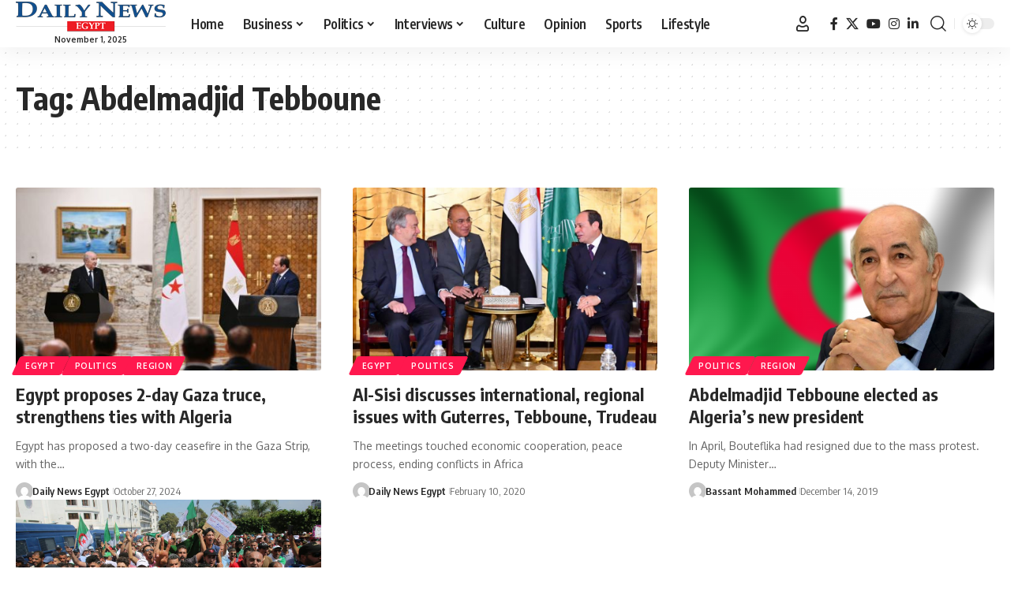

--- FILE ---
content_type: text/html; charset=UTF-8
request_url: https://www.dailynewsegypt.com/tag/abdelmadjid-tebboune/
body_size: 18225
content:
<!DOCTYPE html>
<html dir="ltr" lang="en-US" prefix="og: https://ogp.me/ns#">
<head>
    <meta charset="UTF-8" />
    <meta http-equiv="X-UA-Compatible" content="IE=edge" />
	<meta name="viewport" content="width=device-width, initial-scale=1.0" />
    <link rel="profile" href="https://gmpg.org/xfn/11" />
	<title>Abdelmadjid Tebboune - Dailynewsegypt</title>
	<style>img:is([sizes="auto" i], [sizes^="auto," i]) { contain-intrinsic-size: 3000px 1500px }</style>
	
		<!-- All in One SEO 4.8.9 - aioseo.com -->
	<meta name="robots" content="max-image-preview:large" />
	<link rel="preload" as="style" onload="this.onload=null;this.rel='stylesheet'" id="rb-preload-gfonts" href="https://fonts.googleapis.com/css?family=Oxygen%3A400%2C700%7CEncode+Sans+Condensed%3A400%2C500%2C600%2C700%2C800&amp;display=swap" crossorigin><noscript><link rel="stylesheet" href="https://fonts.googleapis.com/css?family=Oxygen%3A400%2C700%7CEncode+Sans+Condensed%3A400%2C500%2C600%2C700%2C800&amp;display=swap"></noscript><link rel="canonical" href="https://www.dailynewsegypt.com/tag/abdelmadjid-tebboune/" />
	<meta name="generator" content="All in One SEO (AIOSEO) 4.8.9" />
		<script type="application/ld+json" class="aioseo-schema">
			{"@context":"https:\/\/schema.org","@graph":[{"@type":"BreadcrumbList","@id":"https:\/\/www.dailynewsegypt.com\/tag\/abdelmadjid-tebboune\/#breadcrumblist","itemListElement":[{"@type":"ListItem","@id":"https:\/\/www.dailynewsegypt.com#listItem","position":1,"name":"Home","item":"https:\/\/www.dailynewsegypt.com","nextItem":{"@type":"ListItem","@id":"https:\/\/www.dailynewsegypt.com\/tag\/abdelmadjid-tebboune\/#listItem","name":"Abdelmadjid Tebboune"}},{"@type":"ListItem","@id":"https:\/\/www.dailynewsegypt.com\/tag\/abdelmadjid-tebboune\/#listItem","position":2,"name":"Abdelmadjid Tebboune","previousItem":{"@type":"ListItem","@id":"https:\/\/www.dailynewsegypt.com#listItem","name":"Home"}}]},{"@type":"CollectionPage","@id":"https:\/\/www.dailynewsegypt.com\/tag\/abdelmadjid-tebboune\/#collectionpage","url":"https:\/\/www.dailynewsegypt.com\/tag\/abdelmadjid-tebboune\/","name":"Abdelmadjid Tebboune - Dailynewsegypt","inLanguage":"en-US","isPartOf":{"@id":"https:\/\/www.dailynewsegypt.com\/#website"},"breadcrumb":{"@id":"https:\/\/www.dailynewsegypt.com\/tag\/abdelmadjid-tebboune\/#breadcrumblist"}},{"@type":"Organization","@id":"https:\/\/www.dailynewsegypt.com\/#organization","name":"Dailynewsegypt","description":"Egypt\u2019s Only Daily Independent Newspaper In English","url":"https:\/\/www.dailynewsegypt.com\/","logo":{"@type":"ImageObject","url":"https:\/\/images.dailynewsegypt.com\/2023\/03\/83187629_10157628130731265_5149454784750682112_n.png","@id":"https:\/\/www.dailynewsegypt.com\/tag\/abdelmadjid-tebboune\/#organizationLogo"},"image":{"@id":"https:\/\/www.dailynewsegypt.com\/tag\/abdelmadjid-tebboune\/#organizationLogo"},"sameAs":["https:\/\/www.facebook.com\/DailyNewsEgypt","https:\/\/x.com\/DailyNewsEgypt","https:\/\/www.instagram.com\/dailynewsegypt\/","https:\/\/www.linkedin.com\/company\/dailynewsegypt"]},{"@type":"WebSite","@id":"https:\/\/www.dailynewsegypt.com\/#website","url":"https:\/\/www.dailynewsegypt.com\/","name":"Dailynewsegypt","description":"Egypt\u2019s Only Daily Independent Newspaper In English","inLanguage":"en-US","publisher":{"@id":"https:\/\/www.dailynewsegypt.com\/#organization"}}]}
		</script>
		<!-- All in One SEO -->

			<link rel="apple-touch-icon" href="https://www.dailynewsegypt.com/app/uploads/2023/10/Dailynews-logo.png" />
					<meta name="msapplication-TileColor" content="#ffffff">
			<meta name="msapplication-TileImage" content="https://www.dailynewsegypt.com/app/uploads/2023/10/Dailynews-logo.png" />
		<link rel="alternate" type="application/rss+xml" title="Dailynewsegypt &raquo; Feed" href="https://www.dailynewsegypt.com/feed/" />
<link rel="alternate" type="application/rss+xml" title="Dailynewsegypt &raquo; Comments Feed" href="https://www.dailynewsegypt.com/comments/feed/" />
<link rel="alternate" type="application/rss+xml" title="Dailynewsegypt &raquo; Abdelmadjid Tebboune Tag Feed" href="https://www.dailynewsegypt.com/tag/abdelmadjid-tebboune/feed/" />
<script type="application/ld+json">{
    "@context": "https://schema.org",
    "@type": "Organization",
    "legalName": "Dailynewsegypt",
    "url": "https://www.dailynewsegypt.com/",
    "logo": "https://www.dailynewsegypt.com/app/uploads/2023/10/Dailynews-logo.png",
    "sameAs": [
        "https://www.facebook.com/DailyNewsEgypt",
        "https://x.com/DailyNewsEgypt",
        "https://www.youtube.com/@Dailynewsegypt",
        "https://www.instagram.com/dailynewsegypt/",
        "https://www.linkedin.com/company/dailynewsegypt"
    ]
}</script>
		<!-- This site uses the Google Analytics by MonsterInsights plugin v9.9.0 - Using Analytics tracking - https://www.monsterinsights.com/ -->
							<script src="//www.googletagmanager.com/gtag/js?id=G-FBFF3MGNFY"  data-cfasync="false" data-wpfc-render="false" async></script>
			<script data-cfasync="false" data-wpfc-render="false">
				var mi_version = '9.9.0';
				var mi_track_user = true;
				var mi_no_track_reason = '';
								var MonsterInsightsDefaultLocations = {"page_location":"https:\/\/www.dailynewsegypt.com\/tag\/abdelmadjid-tebboune\/"};
								if ( typeof MonsterInsightsPrivacyGuardFilter === 'function' ) {
					var MonsterInsightsLocations = (typeof MonsterInsightsExcludeQuery === 'object') ? MonsterInsightsPrivacyGuardFilter( MonsterInsightsExcludeQuery ) : MonsterInsightsPrivacyGuardFilter( MonsterInsightsDefaultLocations );
				} else {
					var MonsterInsightsLocations = (typeof MonsterInsightsExcludeQuery === 'object') ? MonsterInsightsExcludeQuery : MonsterInsightsDefaultLocations;
				}

								var disableStrs = [
										'ga-disable-G-FBFF3MGNFY',
									];

				/* Function to detect opted out users */
				function __gtagTrackerIsOptedOut() {
					for (var index = 0; index < disableStrs.length; index++) {
						if (document.cookie.indexOf(disableStrs[index] + '=true') > -1) {
							return true;
						}
					}

					return false;
				}

				/* Disable tracking if the opt-out cookie exists. */
				if (__gtagTrackerIsOptedOut()) {
					for (var index = 0; index < disableStrs.length; index++) {
						window[disableStrs[index]] = true;
					}
				}

				/* Opt-out function */
				function __gtagTrackerOptout() {
					for (var index = 0; index < disableStrs.length; index++) {
						document.cookie = disableStrs[index] + '=true; expires=Thu, 31 Dec 2099 23:59:59 UTC; path=/';
						window[disableStrs[index]] = true;
					}
				}

				if ('undefined' === typeof gaOptout) {
					function gaOptout() {
						__gtagTrackerOptout();
					}
				}
								window.dataLayer = window.dataLayer || [];

				window.MonsterInsightsDualTracker = {
					helpers: {},
					trackers: {},
				};
				if (mi_track_user) {
					function __gtagDataLayer() {
						dataLayer.push(arguments);
					}

					function __gtagTracker(type, name, parameters) {
						if (!parameters) {
							parameters = {};
						}

						if (parameters.send_to) {
							__gtagDataLayer.apply(null, arguments);
							return;
						}

						if (type === 'event') {
														parameters.send_to = monsterinsights_frontend.v4_id;
							var hookName = name;
							if (typeof parameters['event_category'] !== 'undefined') {
								hookName = parameters['event_category'] + ':' + name;
							}

							if (typeof MonsterInsightsDualTracker.trackers[hookName] !== 'undefined') {
								MonsterInsightsDualTracker.trackers[hookName](parameters);
							} else {
								__gtagDataLayer('event', name, parameters);
							}
							
						} else {
							__gtagDataLayer.apply(null, arguments);
						}
					}

					__gtagTracker('js', new Date());
					__gtagTracker('set', {
						'developer_id.dZGIzZG': true,
											});
					if ( MonsterInsightsLocations.page_location ) {
						__gtagTracker('set', MonsterInsightsLocations);
					}
										__gtagTracker('config', 'G-FBFF3MGNFY', {"forceSSL":"true","link_attribution":"true"} );
										window.gtag = __gtagTracker;										(function () {
						/* https://developers.google.com/analytics/devguides/collection/analyticsjs/ */
						/* ga and __gaTracker compatibility shim. */
						var noopfn = function () {
							return null;
						};
						var newtracker = function () {
							return new Tracker();
						};
						var Tracker = function () {
							return null;
						};
						var p = Tracker.prototype;
						p.get = noopfn;
						p.set = noopfn;
						p.send = function () {
							var args = Array.prototype.slice.call(arguments);
							args.unshift('send');
							__gaTracker.apply(null, args);
						};
						var __gaTracker = function () {
							var len = arguments.length;
							if (len === 0) {
								return;
							}
							var f = arguments[len - 1];
							if (typeof f !== 'object' || f === null || typeof f.hitCallback !== 'function') {
								if ('send' === arguments[0]) {
									var hitConverted, hitObject = false, action;
									if ('event' === arguments[1]) {
										if ('undefined' !== typeof arguments[3]) {
											hitObject = {
												'eventAction': arguments[3],
												'eventCategory': arguments[2],
												'eventLabel': arguments[4],
												'value': arguments[5] ? arguments[5] : 1,
											}
										}
									}
									if ('pageview' === arguments[1]) {
										if ('undefined' !== typeof arguments[2]) {
											hitObject = {
												'eventAction': 'page_view',
												'page_path': arguments[2],
											}
										}
									}
									if (typeof arguments[2] === 'object') {
										hitObject = arguments[2];
									}
									if (typeof arguments[5] === 'object') {
										Object.assign(hitObject, arguments[5]);
									}
									if ('undefined' !== typeof arguments[1].hitType) {
										hitObject = arguments[1];
										if ('pageview' === hitObject.hitType) {
											hitObject.eventAction = 'page_view';
										}
									}
									if (hitObject) {
										action = 'timing' === arguments[1].hitType ? 'timing_complete' : hitObject.eventAction;
										hitConverted = mapArgs(hitObject);
										__gtagTracker('event', action, hitConverted);
									}
								}
								return;
							}

							function mapArgs(args) {
								var arg, hit = {};
								var gaMap = {
									'eventCategory': 'event_category',
									'eventAction': 'event_action',
									'eventLabel': 'event_label',
									'eventValue': 'event_value',
									'nonInteraction': 'non_interaction',
									'timingCategory': 'event_category',
									'timingVar': 'name',
									'timingValue': 'value',
									'timingLabel': 'event_label',
									'page': 'page_path',
									'location': 'page_location',
									'title': 'page_title',
									'referrer' : 'page_referrer',
								};
								for (arg in args) {
																		if (!(!args.hasOwnProperty(arg) || !gaMap.hasOwnProperty(arg))) {
										hit[gaMap[arg]] = args[arg];
									} else {
										hit[arg] = args[arg];
									}
								}
								return hit;
							}

							try {
								f.hitCallback();
							} catch (ex) {
							}
						};
						__gaTracker.create = newtracker;
						__gaTracker.getByName = newtracker;
						__gaTracker.getAll = function () {
							return [];
						};
						__gaTracker.remove = noopfn;
						__gaTracker.loaded = true;
						window['__gaTracker'] = __gaTracker;
					})();
									} else {
										console.log("");
					(function () {
						function __gtagTracker() {
							return null;
						}

						window['__gtagTracker'] = __gtagTracker;
						window['gtag'] = __gtagTracker;
					})();
									}
			</script>
			
							<!-- / Google Analytics by MonsterInsights -->
		<script>
window._wpemojiSettings = {"baseUrl":"https:\/\/s.w.org\/images\/core\/emoji\/16.0.1\/72x72\/","ext":".png","svgUrl":"https:\/\/s.w.org\/images\/core\/emoji\/16.0.1\/svg\/","svgExt":".svg","source":{"concatemoji":"https:\/\/www.dailynewsegypt.com\/wp-includes\/js\/wp-emoji-release.min.js?ver=6.8.3"}};
/*! This file is auto-generated */
!function(s,n){var o,i,e;function c(e){try{var t={supportTests:e,timestamp:(new Date).valueOf()};sessionStorage.setItem(o,JSON.stringify(t))}catch(e){}}function p(e,t,n){e.clearRect(0,0,e.canvas.width,e.canvas.height),e.fillText(t,0,0);var t=new Uint32Array(e.getImageData(0,0,e.canvas.width,e.canvas.height).data),a=(e.clearRect(0,0,e.canvas.width,e.canvas.height),e.fillText(n,0,0),new Uint32Array(e.getImageData(0,0,e.canvas.width,e.canvas.height).data));return t.every(function(e,t){return e===a[t]})}function u(e,t){e.clearRect(0,0,e.canvas.width,e.canvas.height),e.fillText(t,0,0);for(var n=e.getImageData(16,16,1,1),a=0;a<n.data.length;a++)if(0!==n.data[a])return!1;return!0}function f(e,t,n,a){switch(t){case"flag":return n(e,"\ud83c\udff3\ufe0f\u200d\u26a7\ufe0f","\ud83c\udff3\ufe0f\u200b\u26a7\ufe0f")?!1:!n(e,"\ud83c\udde8\ud83c\uddf6","\ud83c\udde8\u200b\ud83c\uddf6")&&!n(e,"\ud83c\udff4\udb40\udc67\udb40\udc62\udb40\udc65\udb40\udc6e\udb40\udc67\udb40\udc7f","\ud83c\udff4\u200b\udb40\udc67\u200b\udb40\udc62\u200b\udb40\udc65\u200b\udb40\udc6e\u200b\udb40\udc67\u200b\udb40\udc7f");case"emoji":return!a(e,"\ud83e\udedf")}return!1}function g(e,t,n,a){var r="undefined"!=typeof WorkerGlobalScope&&self instanceof WorkerGlobalScope?new OffscreenCanvas(300,150):s.createElement("canvas"),o=r.getContext("2d",{willReadFrequently:!0}),i=(o.textBaseline="top",o.font="600 32px Arial",{});return e.forEach(function(e){i[e]=t(o,e,n,a)}),i}function t(e){var t=s.createElement("script");t.src=e,t.defer=!0,s.head.appendChild(t)}"undefined"!=typeof Promise&&(o="wpEmojiSettingsSupports",i=["flag","emoji"],n.supports={everything:!0,everythingExceptFlag:!0},e=new Promise(function(e){s.addEventListener("DOMContentLoaded",e,{once:!0})}),new Promise(function(t){var n=function(){try{var e=JSON.parse(sessionStorage.getItem(o));if("object"==typeof e&&"number"==typeof e.timestamp&&(new Date).valueOf()<e.timestamp+604800&&"object"==typeof e.supportTests)return e.supportTests}catch(e){}return null}();if(!n){if("undefined"!=typeof Worker&&"undefined"!=typeof OffscreenCanvas&&"undefined"!=typeof URL&&URL.createObjectURL&&"undefined"!=typeof Blob)try{var e="postMessage("+g.toString()+"("+[JSON.stringify(i),f.toString(),p.toString(),u.toString()].join(",")+"));",a=new Blob([e],{type:"text/javascript"}),r=new Worker(URL.createObjectURL(a),{name:"wpTestEmojiSupports"});return void(r.onmessage=function(e){c(n=e.data),r.terminate(),t(n)})}catch(e){}c(n=g(i,f,p,u))}t(n)}).then(function(e){for(var t in e)n.supports[t]=e[t],n.supports.everything=n.supports.everything&&n.supports[t],"flag"!==t&&(n.supports.everythingExceptFlag=n.supports.everythingExceptFlag&&n.supports[t]);n.supports.everythingExceptFlag=n.supports.everythingExceptFlag&&!n.supports.flag,n.DOMReady=!1,n.readyCallback=function(){n.DOMReady=!0}}).then(function(){return e}).then(function(){var e;n.supports.everything||(n.readyCallback(),(e=n.source||{}).concatemoji?t(e.concatemoji):e.wpemoji&&e.twemoji&&(t(e.twemoji),t(e.wpemoji)))}))}((window,document),window._wpemojiSettings);
</script>

<style id='wp-emoji-styles-inline-css'>

	img.wp-smiley, img.emoji {
		display: inline !important;
		border: none !important;
		box-shadow: none !important;
		height: 1em !important;
		width: 1em !important;
		margin: 0 0.07em !important;
		vertical-align: -0.1em !important;
		background: none !important;
		padding: 0 !important;
	}
</style>
<link rel='stylesheet' id='wp-block-library-css' href='https://www.dailynewsegypt.com/wp-includes/css/dist/block-library/style.min.css?ver=6.8.3' media='all' />
<style id='classic-theme-styles-inline-css'>
/*! This file is auto-generated */
.wp-block-button__link{color:#fff;background-color:#32373c;border-radius:9999px;box-shadow:none;text-decoration:none;padding:calc(.667em + 2px) calc(1.333em + 2px);font-size:1.125em}.wp-block-file__button{background:#32373c;color:#fff;text-decoration:none}
</style>
<style id='co-authors-plus-coauthors-style-inline-css'>
.wp-block-co-authors-plus-coauthors.is-layout-flow [class*=wp-block-co-authors-plus]{display:inline}

</style>
<style id='co-authors-plus-avatar-style-inline-css'>
.wp-block-co-authors-plus-avatar :where(img){height:auto;max-width:100%;vertical-align:bottom}.wp-block-co-authors-plus-coauthors.is-layout-flow .wp-block-co-authors-plus-avatar :where(img){vertical-align:middle}.wp-block-co-authors-plus-avatar:is(.alignleft,.alignright){display:table}.wp-block-co-authors-plus-avatar.aligncenter{display:table;margin-inline:auto}

</style>
<style id='co-authors-plus-image-style-inline-css'>
.wp-block-co-authors-plus-image{margin-bottom:0}.wp-block-co-authors-plus-image :where(img){height:auto;max-width:100%;vertical-align:bottom}.wp-block-co-authors-plus-coauthors.is-layout-flow .wp-block-co-authors-plus-image :where(img){vertical-align:middle}.wp-block-co-authors-plus-image:is(.alignfull,.alignwide) :where(img){width:100%}.wp-block-co-authors-plus-image:is(.alignleft,.alignright){display:table}.wp-block-co-authors-plus-image.aligncenter{display:table;margin-inline:auto}

</style>
<link rel='stylesheet' id='foxiz-elements-css' href='https://www.dailynewsegypt.com/app/plugins/foxiz-core/lib/foxiz-elements/public/style.css?ver=3.0' media='all' />
<style id='global-styles-inline-css'>
:root{--wp--preset--aspect-ratio--square: 1;--wp--preset--aspect-ratio--4-3: 4/3;--wp--preset--aspect-ratio--3-4: 3/4;--wp--preset--aspect-ratio--3-2: 3/2;--wp--preset--aspect-ratio--2-3: 2/3;--wp--preset--aspect-ratio--16-9: 16/9;--wp--preset--aspect-ratio--9-16: 9/16;--wp--preset--color--black: #000000;--wp--preset--color--cyan-bluish-gray: #abb8c3;--wp--preset--color--white: #ffffff;--wp--preset--color--pale-pink: #f78da7;--wp--preset--color--vivid-red: #cf2e2e;--wp--preset--color--luminous-vivid-orange: #ff6900;--wp--preset--color--luminous-vivid-amber: #fcb900;--wp--preset--color--light-green-cyan: #7bdcb5;--wp--preset--color--vivid-green-cyan: #00d084;--wp--preset--color--pale-cyan-blue: #8ed1fc;--wp--preset--color--vivid-cyan-blue: #0693e3;--wp--preset--color--vivid-purple: #9b51e0;--wp--preset--gradient--vivid-cyan-blue-to-vivid-purple: linear-gradient(135deg,rgba(6,147,227,1) 0%,rgb(155,81,224) 100%);--wp--preset--gradient--light-green-cyan-to-vivid-green-cyan: linear-gradient(135deg,rgb(122,220,180) 0%,rgb(0,208,130) 100%);--wp--preset--gradient--luminous-vivid-amber-to-luminous-vivid-orange: linear-gradient(135deg,rgba(252,185,0,1) 0%,rgba(255,105,0,1) 100%);--wp--preset--gradient--luminous-vivid-orange-to-vivid-red: linear-gradient(135deg,rgba(255,105,0,1) 0%,rgb(207,46,46) 100%);--wp--preset--gradient--very-light-gray-to-cyan-bluish-gray: linear-gradient(135deg,rgb(238,238,238) 0%,rgb(169,184,195) 100%);--wp--preset--gradient--cool-to-warm-spectrum: linear-gradient(135deg,rgb(74,234,220) 0%,rgb(151,120,209) 20%,rgb(207,42,186) 40%,rgb(238,44,130) 60%,rgb(251,105,98) 80%,rgb(254,248,76) 100%);--wp--preset--gradient--blush-light-purple: linear-gradient(135deg,rgb(255,206,236) 0%,rgb(152,150,240) 100%);--wp--preset--gradient--blush-bordeaux: linear-gradient(135deg,rgb(254,205,165) 0%,rgb(254,45,45) 50%,rgb(107,0,62) 100%);--wp--preset--gradient--luminous-dusk: linear-gradient(135deg,rgb(255,203,112) 0%,rgb(199,81,192) 50%,rgb(65,88,208) 100%);--wp--preset--gradient--pale-ocean: linear-gradient(135deg,rgb(255,245,203) 0%,rgb(182,227,212) 50%,rgb(51,167,181) 100%);--wp--preset--gradient--electric-grass: linear-gradient(135deg,rgb(202,248,128) 0%,rgb(113,206,126) 100%);--wp--preset--gradient--midnight: linear-gradient(135deg,rgb(2,3,129) 0%,rgb(40,116,252) 100%);--wp--preset--font-size--small: 13px;--wp--preset--font-size--medium: 20px;--wp--preset--font-size--large: 36px;--wp--preset--font-size--x-large: 42px;--wp--preset--spacing--20: 0.44rem;--wp--preset--spacing--30: 0.67rem;--wp--preset--spacing--40: 1rem;--wp--preset--spacing--50: 1.5rem;--wp--preset--spacing--60: 2.25rem;--wp--preset--spacing--70: 3.38rem;--wp--preset--spacing--80: 5.06rem;--wp--preset--shadow--natural: 6px 6px 9px rgba(0, 0, 0, 0.2);--wp--preset--shadow--deep: 12px 12px 50px rgba(0, 0, 0, 0.4);--wp--preset--shadow--sharp: 6px 6px 0px rgba(0, 0, 0, 0.2);--wp--preset--shadow--outlined: 6px 6px 0px -3px rgba(255, 255, 255, 1), 6px 6px rgba(0, 0, 0, 1);--wp--preset--shadow--crisp: 6px 6px 0px rgba(0, 0, 0, 1);}:where(.is-layout-flex){gap: 0.5em;}:where(.is-layout-grid){gap: 0.5em;}body .is-layout-flex{display: flex;}.is-layout-flex{flex-wrap: wrap;align-items: center;}.is-layout-flex > :is(*, div){margin: 0;}body .is-layout-grid{display: grid;}.is-layout-grid > :is(*, div){margin: 0;}:where(.wp-block-columns.is-layout-flex){gap: 2em;}:where(.wp-block-columns.is-layout-grid){gap: 2em;}:where(.wp-block-post-template.is-layout-flex){gap: 1.25em;}:where(.wp-block-post-template.is-layout-grid){gap: 1.25em;}.has-black-color{color: var(--wp--preset--color--black) !important;}.has-cyan-bluish-gray-color{color: var(--wp--preset--color--cyan-bluish-gray) !important;}.has-white-color{color: var(--wp--preset--color--white) !important;}.has-pale-pink-color{color: var(--wp--preset--color--pale-pink) !important;}.has-vivid-red-color{color: var(--wp--preset--color--vivid-red) !important;}.has-luminous-vivid-orange-color{color: var(--wp--preset--color--luminous-vivid-orange) !important;}.has-luminous-vivid-amber-color{color: var(--wp--preset--color--luminous-vivid-amber) !important;}.has-light-green-cyan-color{color: var(--wp--preset--color--light-green-cyan) !important;}.has-vivid-green-cyan-color{color: var(--wp--preset--color--vivid-green-cyan) !important;}.has-pale-cyan-blue-color{color: var(--wp--preset--color--pale-cyan-blue) !important;}.has-vivid-cyan-blue-color{color: var(--wp--preset--color--vivid-cyan-blue) !important;}.has-vivid-purple-color{color: var(--wp--preset--color--vivid-purple) !important;}.has-black-background-color{background-color: var(--wp--preset--color--black) !important;}.has-cyan-bluish-gray-background-color{background-color: var(--wp--preset--color--cyan-bluish-gray) !important;}.has-white-background-color{background-color: var(--wp--preset--color--white) !important;}.has-pale-pink-background-color{background-color: var(--wp--preset--color--pale-pink) !important;}.has-vivid-red-background-color{background-color: var(--wp--preset--color--vivid-red) !important;}.has-luminous-vivid-orange-background-color{background-color: var(--wp--preset--color--luminous-vivid-orange) !important;}.has-luminous-vivid-amber-background-color{background-color: var(--wp--preset--color--luminous-vivid-amber) !important;}.has-light-green-cyan-background-color{background-color: var(--wp--preset--color--light-green-cyan) !important;}.has-vivid-green-cyan-background-color{background-color: var(--wp--preset--color--vivid-green-cyan) !important;}.has-pale-cyan-blue-background-color{background-color: var(--wp--preset--color--pale-cyan-blue) !important;}.has-vivid-cyan-blue-background-color{background-color: var(--wp--preset--color--vivid-cyan-blue) !important;}.has-vivid-purple-background-color{background-color: var(--wp--preset--color--vivid-purple) !important;}.has-black-border-color{border-color: var(--wp--preset--color--black) !important;}.has-cyan-bluish-gray-border-color{border-color: var(--wp--preset--color--cyan-bluish-gray) !important;}.has-white-border-color{border-color: var(--wp--preset--color--white) !important;}.has-pale-pink-border-color{border-color: var(--wp--preset--color--pale-pink) !important;}.has-vivid-red-border-color{border-color: var(--wp--preset--color--vivid-red) !important;}.has-luminous-vivid-orange-border-color{border-color: var(--wp--preset--color--luminous-vivid-orange) !important;}.has-luminous-vivid-amber-border-color{border-color: var(--wp--preset--color--luminous-vivid-amber) !important;}.has-light-green-cyan-border-color{border-color: var(--wp--preset--color--light-green-cyan) !important;}.has-vivid-green-cyan-border-color{border-color: var(--wp--preset--color--vivid-green-cyan) !important;}.has-pale-cyan-blue-border-color{border-color: var(--wp--preset--color--pale-cyan-blue) !important;}.has-vivid-cyan-blue-border-color{border-color: var(--wp--preset--color--vivid-cyan-blue) !important;}.has-vivid-purple-border-color{border-color: var(--wp--preset--color--vivid-purple) !important;}.has-vivid-cyan-blue-to-vivid-purple-gradient-background{background: var(--wp--preset--gradient--vivid-cyan-blue-to-vivid-purple) !important;}.has-light-green-cyan-to-vivid-green-cyan-gradient-background{background: var(--wp--preset--gradient--light-green-cyan-to-vivid-green-cyan) !important;}.has-luminous-vivid-amber-to-luminous-vivid-orange-gradient-background{background: var(--wp--preset--gradient--luminous-vivid-amber-to-luminous-vivid-orange) !important;}.has-luminous-vivid-orange-to-vivid-red-gradient-background{background: var(--wp--preset--gradient--luminous-vivid-orange-to-vivid-red) !important;}.has-very-light-gray-to-cyan-bluish-gray-gradient-background{background: var(--wp--preset--gradient--very-light-gray-to-cyan-bluish-gray) !important;}.has-cool-to-warm-spectrum-gradient-background{background: var(--wp--preset--gradient--cool-to-warm-spectrum) !important;}.has-blush-light-purple-gradient-background{background: var(--wp--preset--gradient--blush-light-purple) !important;}.has-blush-bordeaux-gradient-background{background: var(--wp--preset--gradient--blush-bordeaux) !important;}.has-luminous-dusk-gradient-background{background: var(--wp--preset--gradient--luminous-dusk) !important;}.has-pale-ocean-gradient-background{background: var(--wp--preset--gradient--pale-ocean) !important;}.has-electric-grass-gradient-background{background: var(--wp--preset--gradient--electric-grass) !important;}.has-midnight-gradient-background{background: var(--wp--preset--gradient--midnight) !important;}.has-small-font-size{font-size: var(--wp--preset--font-size--small) !important;}.has-medium-font-size{font-size: var(--wp--preset--font-size--medium) !important;}.has-large-font-size{font-size: var(--wp--preset--font-size--large) !important;}.has-x-large-font-size{font-size: var(--wp--preset--font-size--x-large) !important;}
:where(.wp-block-post-template.is-layout-flex){gap: 1.25em;}:where(.wp-block-post-template.is-layout-grid){gap: 1.25em;}
:where(.wp-block-columns.is-layout-flex){gap: 2em;}:where(.wp-block-columns.is-layout-grid){gap: 2em;}
:root :where(.wp-block-pullquote){font-size: 1.5em;line-height: 1.6;}
</style>
<link rel='stylesheet' id='contact-form-7-css' href='https://www.dailynewsegypt.com/app/plugins/contact-form-7/includes/css/styles.css?ver=6.1.2' media='all' />

<link rel='stylesheet' id='foxiz-main-css' href='https://www.dailynewsegypt.com/app/themes/foxiz/assets/css/main.css?ver=2.6.9' media='all' />
<style id='foxiz-main-inline-css'>
[data-theme="dark"].is-hd-4 {--nav-bg: #191c20;--nav-bg-from: #191c20;--nav-bg-to: #191c20;--nav-bg-glass: #191c2011;--nav-bg-glass-from: #191c2011;--nav-bg-glass-to: #191c2011;}[data-theme="dark"].is-hd-5, [data-theme="dark"].is-hd-5:not(.sticky-on) {--nav-bg: #191c20;--nav-bg-from: #191c20;--nav-bg-to: #191c20;--nav-bg-glass: #191c2011;--nav-bg-glass-from: #191c2011;--nav-bg-glass-to: #191c2011;}:root {--topad-spacing :15px;--hyperlink-line-color :var(--g-color);--s-content-width : 760px;--max-width-wo-sb : 840px;--s10-feat-ratio :45%;--s11-feat-ratio :45%;--login-popup-w : 350px;}.search-header:before { background-repeat : no-repeat;background-size : cover;background-attachment : scroll;background-position : center center;}[data-theme="dark"] .search-header:before { background-repeat : no-repeat;background-size : cover;background-attachment : scroll;background-position : center center;}.footer-has-bg { background-color : #88888812;}#amp-mobile-version-switcher { display: none; }.menu-item-794603 span.menu-sub-title { color: #fff !important;}.menu-item-794603 span.menu-sub-title { background-color: #ff6552;}.menu-item-794606 span.menu-sub-title { color: #fff !important;}.menu-item-794606 span.menu-sub-title { background-color: #56ca71;}[data-theme="dark"] .menu-item-794606 span.menu-sub-title { color: #fff !important;}[data-theme="dark"] .menu-item-794606 span.menu-sub-title { background-color: #56ca71;}
</style>
<link rel='stylesheet' id='foxiz-print-css' href='https://www.dailynewsegypt.com/app/themes/foxiz/assets/css/print.css?ver=2.6.9' media='all' />
<link rel='stylesheet' id='foxiz-style-css' href='https://www.dailynewsegypt.com/app/themes/foxiz-child/style.css?ver=2.6.9' media='all' />
<script src="https://www.dailynewsegypt.com/wp-includes/js/jquery/jquery.min.js?ver=3.7.1" id="jquery-core-js"></script>
<script src="https://www.dailynewsegypt.com/wp-includes/js/jquery/jquery-migrate.min.js?ver=3.4.1" id="jquery-migrate-js"></script>
<script src="https://www.dailynewsegypt.com/app/plugins/google-analytics-for-wordpress/assets/js/frontend-gtag.min.js?ver=9.9.0" id="monsterinsights-frontend-script-js" async data-wp-strategy="async"></script>
<script data-cfasync="false" data-wpfc-render="false" id='monsterinsights-frontend-script-js-extra'>var monsterinsights_frontend = {"js_events_tracking":"true","download_extensions":"doc,pdf,ppt,zip,xls,docx,pptx,xlsx","inbound_paths":"[{\"path\":\"\\\/go\\\/\",\"label\":\"affiliate\"},{\"path\":\"\\\/recommend\\\/\",\"label\":\"affiliate\"}]","home_url":"https:\/\/www.dailynewsegypt.com","hash_tracking":"false","v4_id":"G-FBFF3MGNFY"};</script>
<link rel="preload" href="https://www.dailynewsegypt.com/app/themes/foxiz/assets/fonts/icons.woff2?ver=2.5.0" as="font" type="font/woff2" crossorigin="anonymous"> <link rel="https://api.w.org/" href="https://www.dailynewsegypt.com/wp-json/" /><link rel="alternate" title="JSON" type="application/json" href="https://www.dailynewsegypt.com/wp-json/wp/v2/tags/62466" /><link rel="EditURI" type="application/rsd+xml" title="RSD" href="https://www.dailynewsegypt.com/xmlrpc.php?rsd" />
<meta name="generator" content="WordPress 6.8.3" />
<meta name="generator" content="Elementor 3.32.5; features: additional_custom_breakpoints; settings: css_print_method-external, google_font-enabled, font_display-swap">
<script type="application/ld+json">{
    "@context": "https://schema.org",
    "@type": "WebSite",
    "@id": "https://www.dailynewsegypt.com/#website",
    "url": "https://www.dailynewsegypt.com/",
    "name": "Dailynewsegypt",
    "potentialAction": {
        "@type": "SearchAction",
        "target": "https://www.dailynewsegypt.com/?s={search_term_string}",
        "query-input": "required name=search_term_string"
    }
}</script>
			<style>
				.e-con.e-parent:nth-of-type(n+4):not(.e-lazyloaded):not(.e-no-lazyload),
				.e-con.e-parent:nth-of-type(n+4):not(.e-lazyloaded):not(.e-no-lazyload) * {
					background-image: none !important;
				}
				@media screen and (max-height: 1024px) {
					.e-con.e-parent:nth-of-type(n+3):not(.e-lazyloaded):not(.e-no-lazyload),
					.e-con.e-parent:nth-of-type(n+3):not(.e-lazyloaded):not(.e-no-lazyload) * {
						background-image: none !important;
					}
				}
				@media screen and (max-height: 640px) {
					.e-con.e-parent:nth-of-type(n+2):not(.e-lazyloaded):not(.e-no-lazyload),
					.e-con.e-parent:nth-of-type(n+2):not(.e-lazyloaded):not(.e-no-lazyload) * {
						background-image: none !important;
					}
				}
			</style>
			<link rel="icon" href="https://images.dailynewsegypt.com/2023/03/83187629_10157628130731265_5149454784750682112_n-150x150.png" sizes="32x32" />
<link rel="icon" href="https://images.dailynewsegypt.com/2023/03/83187629_10157628130731265_5149454784750682112_n-300x300.png" sizes="192x192" />
<link rel="apple-touch-icon" href="https://images.dailynewsegypt.com/2023/03/83187629_10157628130731265_5149454784750682112_n-300x300.png" />
<meta name="msapplication-TileImage" content="https://images.dailynewsegypt.com/2023/03/83187629_10157628130731265_5149454784750682112_n-300x300.png" />
		<style id="wp-custom-css">
			@font-face {
    font-family: 'ruby-icon';
    font-display: swap;
    src: url('https://www.dailynewsegypt.com/app/themes/foxiz/assets/fonts/icons.woff2?ver=2.4.3') format('woff2');
    font-weight: normal;
    font-style: normal;
}		</style>
		</head>
<body class="archive tag tag-abdelmadjid-tebboune tag-62466 wp-custom-logo wp-embed-responsive wp-theme-foxiz wp-child-theme-foxiz-child personalized-all elementor-default elementor-kit-5 menu-ani-1 hover-ani-1 btn-ani-1 btn-transform-1 is-rm-1 lmeta-dot loader-1 dark-sw-1 mtax-1 toc-smooth is-hd-1 is-backtop none-m-backtop " data-theme="default">
<div class="site-outer">
			<div id="site-header" class="header-wrap rb-section header-set-1 header-1 header-wrapper style-shadow has-quick-menu">
						<div id="navbar-outer" class="navbar-outer">
				<div id="sticky-holder" class="sticky-holder">
					<div class="navbar-wrap">
						<div class="rb-container edge-padding">
							<div class="navbar-inner">
								<div class="navbar-left">
									        <div class="logo-wrap is-image-logo site-branding">
            <a href="https://www.dailynewsegypt.com/" class="logo" title="Dailynewsegypt">
                <img fetchpriority="high" class="logo-default" data-mode="default" height="38" width="190" src="https://www.dailynewsegypt.com/app/uploads/2023/10/Dailynews-logo.png" alt="Dailynewsegypt" decoding="async" loading="eager" fetchpriority="high"><img fetchpriority="high" class="logo-dark" data-mode="dark" height="38" width="190" src="https://www.dailynewsegypt.com/app/uploads/2023/10/Dailynews-logo.png" alt="Dailynewsegypt" decoding="async" loading="eager" fetchpriority="high"><img fetchpriority="high" class="logo-transparent" height="38" width="190" src="https://www.dailynewsegypt.com/app/uploads/2023/10/Dailynews-logo.png" alt="Dailynewsegypt" decoding="async" loading="eager" fetchpriority="high">            </a>
                        <span>November 1, 2025</span>
        </div>
        		<nav id="site-navigation" class="main-menu-wrap" aria-label="main menu"><ul id="menu-main-1" class="main-menu rb-menu large-menu" itemscope itemtype="https://www.schema.org/SiteNavigationElement"><li class="menu-item menu-item-type-post_type menu-item-object-page menu-item-home menu-item-794617"><a href="https://www.dailynewsegypt.com/"><span>Home</span></a></li>
<li class="menu-item menu-item-type-taxonomy menu-item-object-category menu-item-794632 menu-item-has-children menu-has-child-mega is-child-wide"><a href="https://www.dailynewsegypt.com/category/business/"><span>Business</span></a><div class="mega-dropdown is-mega-category" ><div class="rb-container edge-padding"><div class="mega-dropdown-inner"><div class="mega-header mega-header-fw"><span class="h4">Business</span><a class="mega-link is-meta" href="https://www.dailynewsegypt.com/category/business/"><span>Show More</span><i class="rbi rbi-cright" aria-hidden="true"></i></a></div><div id="mega-listing-794632" class="block-wrap block-small block-grid block-grid-small-1 rb-columns rb-col-5 is-gap-10 meta-s-default"><div class="block-inner">		<div class="p-wrap p-grid p-grid-small-1" data-pid="840010">
				<div class="feat-holder">
						<div class="p-featured">
					<a class="p-flink" href="https://www.dailynewsegypt.com/2025/10/29/egypt-extends-egp-50bn-hotel-financing-initiative-by-six-months-to-boost-tourism-capacity/" title="Egypt extends EGP 50bn hotel financing initiative by six months to boost tourism capacity">
			<img loading="lazy" width="192" height="144" src="https://images.dailynewsegypt.com/2025/10/download2.jpeg" class="featured-img wp-post-image" alt="Egypt extends EGP 50bn hotel financing initiative by six months to boost tourism capacity" loading="lazy" decoding="async" />		</a>
				</div>
	</div>
				<div class="p-content">
			<div class="entry-title h4">		<a class="p-url" href="https://www.dailynewsegypt.com/2025/10/29/egypt-extends-egp-50bn-hotel-financing-initiative-by-six-months-to-boost-tourism-capacity/" rel="bookmark">Egypt extends EGP 50bn hotel financing initiative by six months to boost tourism capacity</a></div>			<div class="p-meta">
				<div class="meta-inner is-meta">
							<div class="meta-el meta-update">
						<time  datetime="2025-10-29T21:20:18+02:00">October 29, 2025</time>
		</div>
						</div>
							</div>
				</div>
				</div>
			<div class="p-wrap p-grid p-grid-small-1" data-pid="840007">
				<div class="feat-holder">
						<div class="p-featured">
					<a class="p-flink" href="https://www.dailynewsegypt.com/2025/10/29/egypt-brokers-african-consensus-on-afcfta-rules-of-origin-after-four-years-of-talks/" title="Egypt brokers African consensus on AfCFTA rules of origin after four years of talks">
			<img loading="lazy" width="330" height="220" src="https://images.dailynewsegypt.com/2025/10/IMG-20251029-WA0023-330x220.jpg" class="featured-img wp-post-image" alt="Hassan El-Khatib, Minister of Investment and Foreign Trade" loading="lazy" decoding="async" />		</a>
				</div>
	</div>
				<div class="p-content">
			<div class="entry-title h4">		<a class="p-url" href="https://www.dailynewsegypt.com/2025/10/29/egypt-brokers-african-consensus-on-afcfta-rules-of-origin-after-four-years-of-talks/" rel="bookmark">Egypt brokers African consensus on AfCFTA rules of origin after four years of talks</a></div>			<div class="p-meta">
				<div class="meta-inner is-meta">
							<div class="meta-el meta-update">
						<time  datetime="2025-10-29T21:16:06+02:00">October 29, 2025</time>
		</div>
						</div>
							</div>
				</div>
				</div>
			<div class="p-wrap p-grid p-grid-small-1" data-pid="840000">
				<div class="feat-holder">
						<div class="p-featured">
					<a class="p-flink" href="https://www.dailynewsegypt.com/2025/10/29/egypt-netherlands-renew-water-mou-explore-beach-nourishment-to-protect-mediterranean-coast/" title="Egypt, Netherlands renew water MoU, explore beach nourishment to protect Mediterranean coast">
			<img loading="lazy" width="330" height="220" src="https://images.dailynewsegypt.com/2025/10/WhatsApp-Image-2025-10-29-at-9.25.35-AM-330x220.jpeg" class="featured-img wp-post-image" alt="Egypt, Netherlands renew water MoU, explore beach nourishment to protect Mediterranean coast" loading="lazy" decoding="async" />		</a>
				</div>
	</div>
				<div class="p-content">
			<div class="entry-title h4">		<a class="p-url" href="https://www.dailynewsegypt.com/2025/10/29/egypt-netherlands-renew-water-mou-explore-beach-nourishment-to-protect-mediterranean-coast/" rel="bookmark">Egypt, Netherlands renew water MoU, explore beach nourishment to protect Mediterranean coast</a></div>			<div class="p-meta">
				<div class="meta-inner is-meta">
							<div class="meta-el meta-update">
						<time  datetime="2025-10-29T21:00:42+02:00">October 29, 2025</time>
		</div>
						</div>
							</div>
				</div>
				</div>
			<div class="p-wrap p-grid p-grid-small-1" data-pid="839996">
				<div class="feat-holder">
						<div class="p-featured">
					<a class="p-flink" href="https://www.dailynewsegypt.com/2025/10/29/al-ahram-chemicals-invests-10m-to-establish-formaldehyde-derivatives-complex-in-sokhna/" title="Al-Ahram Chemicals invests $10m to establish formaldehyde, derivatives complex in Sokhna">
			<img loading="lazy" width="330" height="220" src="https://images.dailynewsegypt.com/2025/10/cb7bb067-f5cd-436c-9e24-bcd04c7ab4bf-330x220.jpg" class="featured-img wp-post-image" alt="Al-Ahram Chemicals invests $10m to establish formaldehyde, derivatives complex in Sokhna" loading="lazy" decoding="async" />		</a>
				</div>
	</div>
				<div class="p-content">
			<div class="entry-title h4">		<a class="p-url" href="https://www.dailynewsegypt.com/2025/10/29/al-ahram-chemicals-invests-10m-to-establish-formaldehyde-derivatives-complex-in-sokhna/" rel="bookmark">Al-Ahram Chemicals invests $10m to establish formaldehyde, derivatives complex in Sokhna</a></div>			<div class="p-meta">
				<div class="meta-inner is-meta">
							<div class="meta-el meta-update">
						<time  datetime="2025-10-29T20:03:10+02:00">October 29, 2025</time>
		</div>
						</div>
							</div>
				</div>
				</div>
			<div class="p-wrap p-grid p-grid-small-1" data-pid="839993">
				<div class="feat-holder">
						<div class="p-featured">
					<a class="p-flink" href="https://www.dailynewsegypt.com/2025/10/29/egypt-to-launch-national-health-tourism-platform-in-push-to-become-global-medical-hub-by-2030/" title="Egypt to launch national health tourism platform in push to become Global Medical Hub by 2030">
			<img loading="lazy" width="330" height="220" src="https://images.dailynewsegypt.com/2025/10/WhatsApp-Image-2025-10-29-at-11.43.28-AM-330x220.jpeg" class="featured-img wp-post-image" alt="Egypt to launch national health tourism platform in push to become Global Medical Hub by 2030" loading="lazy" decoding="async" />		</a>
				</div>
	</div>
				<div class="p-content">
			<div class="entry-title h4">		<a class="p-url" href="https://www.dailynewsegypt.com/2025/10/29/egypt-to-launch-national-health-tourism-platform-in-push-to-become-global-medical-hub-by-2030/" rel="bookmark">Egypt to launch national health tourism platform in push to become Global Medical Hub by 2030</a></div>			<div class="p-meta">
				<div class="meta-inner is-meta">
							<div class="meta-el meta-update">
						<time  datetime="2025-10-29T19:55:59+02:00">October 29, 2025</time>
		</div>
						</div>
							</div>
				</div>
				</div>
	</div></div></div></div></div></li>
<li class="menu-item menu-item-type-taxonomy menu-item-object-category menu-item-794633 menu-item-has-children menu-has-child-mega is-child-wide"><a href="https://www.dailynewsegypt.com/category/politics/"><span>Politics</span></a><div class="mega-dropdown is-mega-category" ><div class="rb-container edge-padding"><div class="mega-dropdown-inner"><div class="mega-header mega-header-fw"><span class="h4">Politics</span><a class="mega-link is-meta" href="https://www.dailynewsegypt.com/category/politics/"><span>Show More</span><i class="rbi rbi-cright" aria-hidden="true"></i></a></div><div id="mega-listing-794633" class="block-wrap block-small block-grid block-grid-small-1 rb-columns rb-col-5 is-gap-10 meta-s-default"><div class="block-inner">		<div class="p-wrap p-grid p-grid-small-1" data-pid="840019">
				<div class="feat-holder">
						<div class="p-featured">
					<a class="p-flink" href="https://www.dailynewsegypt.com/2025/10/31/egypts-al-sisi-dr-congos-tshisekedi-discuss-peace-efforts-nile-cooperation/" title="Egypt&#8217;s Al-Sisi, DR Congo&#8217;s Tshisekedi discuss peace efforts, Nile cooperation">
			<img loading="lazy" width="330" height="220" src="https://images.dailynewsegypt.com/2025/10/Egypts-Al-Sisi-DR-Congos-Tshisekedi-discuss-peace-efforts-Nile-cooperation-330x220.jpeg" class="featured-img wp-post-image" alt="Egypt&#039;s Al-Sisi, DR Congo&#039;s Tshisekedi discuss peace efforts, Nile cooperation" loading="lazy" decoding="async" />		</a>
				</div>
	</div>
				<div class="p-content">
			<div class="entry-title h4">		<a class="p-url" href="https://www.dailynewsegypt.com/2025/10/31/egypts-al-sisi-dr-congos-tshisekedi-discuss-peace-efforts-nile-cooperation/" rel="bookmark">Egypt&#8217;s Al-Sisi, DR Congo&#8217;s Tshisekedi discuss peace efforts, Nile cooperation</a></div>			<div class="p-meta">
				<div class="meta-inner is-meta">
							<div class="meta-el meta-update">
						<time  datetime="2025-10-31T23:26:58+02:00">October 31, 2025</time>
		</div>
						</div>
							</div>
				</div>
				</div>
			<div class="p-wrap p-grid p-grid-small-1" data-pid="840016">
				<div class="feat-holder">
						<div class="p-featured">
					<a class="p-flink" href="https://www.dailynewsegypt.com/2025/10/31/egypt-colombia-presidents-discuss-gaza-bilateral-cooperation-in-cairo/" title="Egypt, Colombia Presidents discuss Gaza, bilateral cooperation in Cairo">
			<img loading="lazy" width="330" height="220" src="https://images.dailynewsegypt.com/2025/10/G4mbNVMXUAASIHU-330x220.jpeg" class="featured-img wp-post-image" alt="Egypt President Al-Sisi, Colombia President Petro discuss Gaza, bilateral cooperation in Cairo" loading="lazy" decoding="async" />		</a>
				</div>
	</div>
				<div class="p-content">
			<div class="entry-title h4">		<a class="p-url" href="https://www.dailynewsegypt.com/2025/10/31/egypt-colombia-presidents-discuss-gaza-bilateral-cooperation-in-cairo/" rel="bookmark">Egypt, Colombia Presidents discuss Gaza, bilateral cooperation in Cairo</a></div>			<div class="p-meta">
				<div class="meta-inner is-meta">
							<div class="meta-el meta-update">
						<time  datetime="2025-10-31T23:16:49+02:00">October 31, 2025</time>
		</div>
						</div>
							</div>
				</div>
				</div>
			<div class="p-wrap p-grid p-grid-small-1" data-pid="840004">
				<div class="feat-holder">
						<div class="p-featured">
					<a class="p-flink" href="https://www.dailynewsegypt.com/2025/10/29/egypt-urges-ceasefire-in-sudan-as-eu-denounces-rsf-brutality-after-el-fashers-capture/" title="Egypt urges ceasefire in Sudan as EU denounces RSF brutality after El-Fasher’s capture">
			<img loading="lazy" width="330" height="220" src="https://images.dailynewsegypt.com/2025/10/572854433_24262738463331713_5818773938881628137_n-330x220.jpg" class="featured-img wp-post-image" alt="Egypt urges ceasefire in Sudan as EU denounces RSF brutality after El-Fasher’s capture" loading="lazy" decoding="async" />		</a>
				</div>
	</div>
				<div class="p-content">
			<div class="entry-title h4">		<a class="p-url" href="https://www.dailynewsegypt.com/2025/10/29/egypt-urges-ceasefire-in-sudan-as-eu-denounces-rsf-brutality-after-el-fashers-capture/" rel="bookmark">Egypt urges ceasefire in Sudan as EU denounces RSF brutality after El-Fasher’s capture</a></div>			<div class="p-meta">
				<div class="meta-inner is-meta">
							<div class="meta-el meta-update">
						<time  datetime="2025-10-29T21:23:42+02:00">October 29, 2025</time>
		</div>
						</div>
							</div>
				</div>
				</div>
			<div class="p-wrap p-grid p-grid-small-1" data-pid="839943">
				<div class="feat-holder">
						<div class="p-featured">
					<a class="p-flink" href="https://www.dailynewsegypt.com/2025/10/28/al-sisi-reaffirms-egypts-commitment-to-religious-freedom-in-meeting-with-world-council-of-churches/" title="Al-Sisi reaffirms Egypt’s commitment to religious freedom in meeting with World Council of Churches">
			<img loading="lazy" width="330" height="220" src="https://images.dailynewsegypt.com/2025/10/571216676_1380039936818064_7617216675438926936_n-330x220.jpg" class="featured-img wp-post-image" alt="Al-Sisi reaffirms Egypt’s commitment to religious freedom in meeting with World Council of Churches" loading="lazy" decoding="async" />		</a>
				</div>
	</div>
				<div class="p-content">
			<div class="entry-title h4">		<a class="p-url" href="https://www.dailynewsegypt.com/2025/10/28/al-sisi-reaffirms-egypts-commitment-to-religious-freedom-in-meeting-with-world-council-of-churches/" rel="bookmark">Al-Sisi reaffirms Egypt’s commitment to religious freedom in meeting with World Council of Churches</a></div>			<div class="p-meta">
				<div class="meta-inner is-meta">
							<div class="meta-el meta-update">
						<time  datetime="2025-10-28T20:33:50+02:00">October 28, 2025</time>
		</div>
						</div>
							</div>
				</div>
				</div>
			<div class="p-wrap p-grid p-grid-small-1" data-pid="839938">
				<div class="feat-holder">
						<div class="p-featured">
					<a class="p-flink" href="https://www.dailynewsegypt.com/2025/10/28/un-sounds-alarm-over-atrocities-in-el-fasher-as-rsf-militia-seizes-control-of-sudanese-city/" title="UN sounds alarm over atrocities in El-Fasher as RSF militia seizes control of Sudanese city">
			<img loading="lazy" width="330" height="220" src="https://images.dailynewsegypt.com/2025/10/20240829_OPP010-330x220.jpg" class="featured-img wp-post-image" alt="UN sounds alarm over atrocities in El-Fasher as RSF militia seizes control of Sudanese city" loading="lazy" decoding="async" />		</a>
				</div>
	</div>
				<div class="p-content">
			<div class="entry-title h4">		<a class="p-url" href="https://www.dailynewsegypt.com/2025/10/28/un-sounds-alarm-over-atrocities-in-el-fasher-as-rsf-militia-seizes-control-of-sudanese-city/" rel="bookmark">UN sounds alarm over atrocities in El-Fasher as RSF militia seizes control of Sudanese city</a></div>			<div class="p-meta">
				<div class="meta-inner is-meta">
							<div class="meta-el meta-update">
						<time  datetime="2025-10-28T20:29:31+02:00">October 28, 2025</time>
		</div>
						</div>
							</div>
				</div>
				</div>
	</div></div></div></div></div></li>
<li class="menu-item menu-item-type-taxonomy menu-item-object-category menu-item-794634 menu-item-has-children menu-has-child-mega is-child-wide"><a href="https://www.dailynewsegypt.com/category/interviews/"><span>Interviews</span></a><div class="mega-dropdown is-mega-category" ><div class="rb-container edge-padding"><div class="mega-dropdown-inner"><div class="mega-header mega-header-fw"><span class="h4">Interviews</span><a class="mega-link is-meta" href="https://www.dailynewsegypt.com/category/interviews/"><span>Show More</span><i class="rbi rbi-cright" aria-hidden="true"></i></a></div><div id="mega-listing-794634" class="block-wrap block-small block-grid block-grid-small-1 rb-columns rb-col-5 is-gap-10 meta-s-default"><div class="block-inner">		<div class="p-wrap p-grid p-grid-small-1" data-pid="839496">
				<div class="feat-holder">
						<div class="p-featured">
					<a class="p-flink" href="https://www.dailynewsegypt.com/2025/10/20/bridging-lab-clinic-to-build-egypts-brain-health-future-mohamed-salama/" title="Bridging lab, clinic to build Egypt’s brain-health future: Mohamed Salama">
			<img loading="lazy" width="330" height="220" src="https://images.dailynewsegypt.com/2025/10/WhatsApp-Image-2025-10-14-at-3.11.08-PM-330x220.jpeg" class="featured-img wp-post-image" alt="Mohamed Salama" loading="lazy" decoding="async" />		</a>
				</div>
	</div>
				<div class="p-content">
			<div class="entry-title h4">		<a class="p-url" href="https://www.dailynewsegypt.com/2025/10/20/bridging-lab-clinic-to-build-egypts-brain-health-future-mohamed-salama/" rel="bookmark">Bridging lab, clinic to build Egypt’s brain-health future: Mohamed Salama</a></div>			<div class="p-meta">
				<div class="meta-inner is-meta">
							<div class="meta-el meta-update">
						<time  datetime="2025-10-20T22:44:18+02:00">October 20, 2025</time>
		</div>
						</div>
							</div>
				</div>
				</div>
			<div class="p-wrap p-grid p-grid-small-1" data-pid="839230">
				<div class="feat-holder">
						<div class="p-featured">
					<a class="p-flink" href="https://www.dailynewsegypt.com/2025/10/15/vs-film-is-free-space-to-discover-new-generation-of-creators-ziad-basemir/" title="VS-FILM is free space to discover new generation of creators: Ziad Basemir">
			<img loading="lazy" width="330" height="220" src="https://images.dailynewsegypt.com/2025/10/4bDTKRPD-photo-1-330x220.jpeg" class="featured-img wp-post-image" alt="Ziad Basemir" loading="lazy" decoding="async" />		</a>
				</div>
	</div>
				<div class="p-content">
			<div class="entry-title h4">		<a class="p-url" href="https://www.dailynewsegypt.com/2025/10/15/vs-film-is-free-space-to-discover-new-generation-of-creators-ziad-basemir/" rel="bookmark">VS-FILM is free space to discover new generation of creators: Ziad Basemir</a></div>			<div class="p-meta">
				<div class="meta-inner is-meta">
							<div class="meta-el meta-update">
						<time  datetime="2025-10-15T18:26:34+02:00">October 15, 2025</time>
		</div>
						</div>
							</div>
				</div>
				</div>
			<div class="p-wrap p-grid p-grid-small-1" data-pid="839075">
				<div class="feat-holder">
						<div class="p-featured">
					<a class="p-flink" href="https://www.dailynewsegypt.com/2025/10/13/lg-defines-the-future-of-smart-living-from-korea-to-the-middle-east-and-the-vision-of-the-zero-labor-home/" title="LG Defines the Future of Smart Living: From Korea to the Middle East, and the Vision of the &#8220;Zero-Labor Home&#8221;">
			<img loading="lazy" width="330" height="220" src="https://images.dailynewsegypt.com/2025/10/WhatsApp-Image-2025-10-12-at-15.51.19-330x220.jpeg" class="featured-img wp-post-image" alt="LG Defines the Future of Smart Living: From Korea to the Middle East, and the Vision of the &quot;Zero-Labor Home&quot;" loading="lazy" decoding="async" />		</a>
				</div>
	</div>
				<div class="p-content">
			<div class="entry-title h4">		<a class="p-url" href="https://www.dailynewsegypt.com/2025/10/13/lg-defines-the-future-of-smart-living-from-korea-to-the-middle-east-and-the-vision-of-the-zero-labor-home/" rel="bookmark">LG Defines the Future of Smart Living: From Korea to the Middle East, and the Vision of the &#8220;Zero-Labor Home&#8221;</a></div>			<div class="p-meta">
				<div class="meta-inner is-meta">
							<div class="meta-el meta-update">
						<time  datetime="2025-10-13T17:48:34+02:00">October 13, 2025</time>
		</div>
						</div>
							</div>
				</div>
				</div>
			<div class="p-wrap p-grid p-grid-small-1" data-pid="838780">
				<div class="feat-holder">
						<div class="p-featured">
					<a class="p-flink" href="https://www.dailynewsegypt.com/2025/10/06/egypts-economic-transformation-unlocks-new-investment-opportunities-citi/" title="Egypt’s economic transformation unlocks new investment opportunities: Citi">
			<img loading="lazy" width="330" height="220" src="https://images.dailynewsegypt.com/2025/10/Ernsto-330x220.jpeg" class="featured-img wp-post-image" alt="Ernesto Torres Cantú" loading="lazy" decoding="async" />		</a>
				</div>
	</div>
				<div class="p-content">
			<div class="entry-title h4">		<a class="p-url" href="https://www.dailynewsegypt.com/2025/10/06/egypts-economic-transformation-unlocks-new-investment-opportunities-citi/" rel="bookmark">Egypt’s economic transformation unlocks new investment opportunities: Citi</a></div>			<div class="p-meta">
				<div class="meta-inner is-meta">
							<div class="meta-el meta-update">
						<time  datetime="2025-10-07T14:21:33+02:00">October 7, 2025</time>
		</div>
						</div>
							</div>
				</div>
				</div>
			<div class="p-wrap p-grid p-grid-small-1" data-pid="838476">
				<div class="feat-holder">
						<div class="p-featured">
					<a class="p-flink" href="https://www.dailynewsegypt.com/2025/09/30/syrian-transport-minister-no-direct-contact-yet-with-egypts-kamel-el-wazir-but-cooperation-on-horizon/" title="Interview | Syrian Transport Minister: We Deeply Appreciate Egypt for Hosting Syrians and Preserving Our Historic Brotherhood">
			<img loading="lazy" width="330" height="220" src="https://images.dailynewsegypt.com/2025/09/WhatsApp-Image-2025-09-27-at-19.58.44-330x220.jpeg" class="featured-img wp-post-image" alt="Syrian Transport Minister: No Direct Contact Yet with Egypt’s Kamel El-Wazir, But Cooperation on Horizon" loading="lazy" decoding="async" />		</a>
				</div>
	</div>
				<div class="p-content">
			<div class="entry-title h4">		<a class="p-url" href="https://www.dailynewsegypt.com/2025/09/30/syrian-transport-minister-no-direct-contact-yet-with-egypts-kamel-el-wazir-but-cooperation-on-horizon/" rel="bookmark">Interview | Syrian Transport Minister: We Deeply Appreciate Egypt for Hosting Syrians and Preserving Our Historic Brotherhood</a></div>			<div class="p-meta">
				<div class="meta-inner is-meta">
							<div class="meta-el meta-update">
						<time  datetime="2025-10-10T13:44:39+02:00">October 10, 2025</time>
		</div>
						</div>
							</div>
				</div>
				</div>
	</div></div></div></div></div></li>
<li class="menu-item menu-item-type-taxonomy menu-item-object-category menu-item-794628"><a href="https://www.dailynewsegypt.com/category/culture/"><span>Culture</span></a></li>
<li class="menu-item menu-item-type-taxonomy menu-item-object-category menu-item-794629"><a href="https://www.dailynewsegypt.com/category/opinion/"><span>Opinion</span></a></li>
<li class="menu-item menu-item-type-taxonomy menu-item-object-category menu-item-794630"><a href="https://www.dailynewsegypt.com/category/sports/"><span>Sports</span></a></li>
<li class="menu-item menu-item-type-taxonomy menu-item-object-category menu-item-794631"><a href="https://www.dailynewsegypt.com/category/lifestyle/"><span>Lifestyle</span></a></li>
</ul></nav>
										</div>
								<div class="navbar-right">
											<div class="wnav-holder widget-h-login header-dropdown-outer">
								<a href="https://www.dailynewsegypt.com/wp-login.php?redirect_to=https%3A%2F%2Fwww.dailynewsegypt.com%2Ftag%2Fabdelmadjid-tebboune%2F" class="login-toggle is-login header-element" data-title="Sign In" role="button" rel="nofollow" aria-label="Sign In"><i class="rbi rbi-user wnav-icon"></i></a>
						</div>
				<div class="header-social-list wnav-holder"><a class="social-link-facebook" aria-label="Facebook" data-title="Facebook" href="https://www.facebook.com/DailyNewsEgypt" target="_blank" rel="noopener nofollow"><i class="rbi rbi-facebook" aria-hidden="true"></i></a><a class="social-link-twitter" aria-label="X" data-title="X" href="https://x.com/DailyNewsEgypt" target="_blank" rel="noopener nofollow"><i class="rbi rbi-twitter" aria-hidden="true"></i></a><a class="social-link-youtube" aria-label="YouTube" data-title="YouTube" href="https://www.youtube.com/@Dailynewsegypt" target="_blank" rel="noopener nofollow"><i class="rbi rbi-youtube" aria-hidden="true"></i></a><a class="social-link-instagram" aria-label="Instagram" data-title="Instagram" href="https://www.instagram.com/dailynewsegypt/" target="_blank" rel="noopener nofollow"><i class="rbi rbi-instagram" aria-hidden="true"></i></a><a class="social-link-linkedin" aria-label="LinkedIn" data-title="LinkedIn" href="https://www.linkedin.com/company/dailynewsegypt" target="_blank" rel="noopener nofollow"><i class="rbi rbi-linkedin" aria-hidden="true"></i></a></div>
				<div class="wnav-holder w-header-search header-dropdown-outer">
			<a href="#" role="button" data-title="Search" class="icon-holder header-element search-btn search-trigger" aria-label="Search">
				<i class="rbi rbi-search wnav-icon" aria-hidden="true"></i>							</a>
							<div class="header-dropdown">
					<div class="header-search-form is-icon-layout">
						<form method="get" action="https://www.dailynewsegypt.com/" class="rb-search-form"  data-search="post" data-limit="0" data-follow="0" data-tax="category" data-dsource="0"  data-ptype=""><div class="search-form-inner"><span class="search-icon"><i class="rbi rbi-search" aria-hidden="true"></i></span><span class="search-text"><input type="text" class="field" placeholder="Search Headlines, News..." value="" name="s"/></span><span class="rb-search-submit"><input type="submit" value="Search"/><i class="rbi rbi-cright" aria-hidden="true"></i></span></div></form>					</div>
				</div>
					</div>
				<div class="dark-mode-toggle-wrap">
			<div class="dark-mode-toggle">
                <span class="dark-mode-slide">
                    <i class="dark-mode-slide-btn mode-icon-dark" data-title="Switch to Light"><svg class="svg-icon svg-mode-dark" aria-hidden="true" role="img" focusable="false" xmlns="http://www.w3.org/2000/svg" viewBox="0 0 1024 1024"><path fill="currentColor" d="M968.172 426.83c-2.349-12.673-13.274-21.954-26.16-22.226-12.876-0.22-24.192 8.54-27.070 21.102-27.658 120.526-133.48 204.706-257.334 204.706-145.582 0-264.022-118.44-264.022-264.020 0-123.86 84.18-229.676 204.71-257.33 12.558-2.88 21.374-14.182 21.102-27.066s-9.548-23.81-22.22-26.162c-27.996-5.196-56.654-7.834-85.176-7.834-123.938 0-240.458 48.266-328.098 135.904-87.638 87.638-135.902 204.158-135.902 328.096s48.264 240.458 135.902 328.096c87.64 87.638 204.16 135.904 328.098 135.904s240.458-48.266 328.098-135.904c87.638-87.638 135.902-204.158 135.902-328.096 0-28.498-2.638-57.152-7.828-85.17z"></path></svg></i>
                    <i class="dark-mode-slide-btn mode-icon-default" data-title="Switch to Dark"><svg class="svg-icon svg-mode-light" aria-hidden="true" role="img" focusable="false" xmlns="http://www.w3.org/2000/svg" viewBox="0 0 232.447 232.447"><path fill="currentColor" d="M116.211,194.8c-4.143,0-7.5,3.357-7.5,7.5v22.643c0,4.143,3.357,7.5,7.5,7.5s7.5-3.357,7.5-7.5V202.3 C123.711,198.157,120.354,194.8,116.211,194.8z" /><path fill="currentColor" d="M116.211,37.645c4.143,0,7.5-3.357,7.5-7.5V7.505c0-4.143-3.357-7.5-7.5-7.5s-7.5,3.357-7.5,7.5v22.641 C108.711,34.288,112.068,37.645,116.211,37.645z" /><path fill="currentColor" d="M50.054,171.78l-16.016,16.008c-2.93,2.929-2.931,7.677-0.003,10.606c1.465,1.466,3.385,2.198,5.305,2.198 c1.919,0,3.838-0.731,5.302-2.195l16.016-16.008c2.93-2.929,2.931-7.677,0.003-10.606C57.731,168.852,52.982,168.851,50.054,171.78 z" /><path fill="currentColor" d="M177.083,62.852c1.919,0,3.838-0.731,5.302-2.195L198.4,44.649c2.93-2.929,2.931-7.677,0.003-10.606 c-2.93-2.932-7.679-2.931-10.607-0.003l-16.016,16.008c-2.93,2.929-2.931,7.677-0.003,10.607 C173.243,62.12,175.163,62.852,177.083,62.852z" /><path fill="currentColor" d="M37.645,116.224c0-4.143-3.357-7.5-7.5-7.5H7.5c-4.143,0-7.5,3.357-7.5,7.5s3.357,7.5,7.5,7.5h22.645 C34.287,123.724,37.645,120.366,37.645,116.224z" /><path fill="currentColor" d="M224.947,108.724h-22.652c-4.143,0-7.5,3.357-7.5,7.5s3.357,7.5,7.5,7.5h22.652c4.143,0,7.5-3.357,7.5-7.5 S229.09,108.724,224.947,108.724z" /><path fill="currentColor" d="M50.052,60.655c1.465,1.465,3.384,2.197,5.304,2.197c1.919,0,3.839-0.732,5.303-2.196c2.93-2.929,2.93-7.678,0.001-10.606 L44.652,34.042c-2.93-2.93-7.679-2.929-10.606-0.001c-2.93,2.929-2.93,7.678-0.001,10.606L50.052,60.655z" /><path fill="currentColor" d="M182.395,171.782c-2.93-2.929-7.679-2.93-10.606-0.001c-2.93,2.929-2.93,7.678-0.001,10.607l16.007,16.008 c1.465,1.465,3.384,2.197,5.304,2.197c1.919,0,3.839-0.732,5.303-2.196c2.93-2.929,2.93-7.678,0.001-10.607L182.395,171.782z" /><path fill="currentColor" d="M116.22,48.7c-37.232,0-67.523,30.291-67.523,67.523s30.291,67.523,67.523,67.523s67.522-30.291,67.522-67.523 S153.452,48.7,116.22,48.7z M116.22,168.747c-28.962,0-52.523-23.561-52.523-52.523S87.258,63.7,116.22,63.7 c28.961,0,52.522,23.562,52.522,52.523S145.181,168.747,116.22,168.747z" /></svg></i>
                </span>
			</div>
		</div>
										</div>
							</div>
						</div>
					</div>
							<div id="header-mobile" class="header-mobile mh-style-shadow">
			<div class="header-mobile-wrap">
						<div class="mbnav edge-padding">
			<div class="navbar-left">
						<div class="mobile-toggle-wrap">
							<a href="#" class="mobile-menu-trigger" role="button" rel="nofollow" aria-label="Open mobile menu">		<span class="burger-icon"><span></span><span></span><span></span></span>
	</a>
					</div>
			<div class="mobile-logo-wrap is-image-logo site-branding">
			<a href="https://www.dailynewsegypt.com/" title="Dailynewsegypt">
				<img fetchpriority="high" class="logo-default" data-mode="default" height="38" width="190" src="https://www.dailynewsegypt.com/app/uploads/2023/10/Dailynews-logo.png" alt="Dailynewsegypt" decoding="async" loading="eager" fetchpriority="high"><img fetchpriority="high" class="logo-dark" data-mode="dark" height="38" width="190" src="https://www.dailynewsegypt.com/app/uploads/2023/10/Dailynews-logo.png" alt="Dailynewsegypt" decoding="async" loading="eager" fetchpriority="high">			</a>
		</div>
					</div>
			<div class="navbar-right">
							<a role="button" href="#" class="mobile-menu-trigger mobile-search-icon" aria-label="search"><i class="rbi rbi-search wnav-icon" aria-hidden="true"></i></a>
				<div class="dark-mode-toggle-wrap">
			<div class="dark-mode-toggle">
                <span class="dark-mode-slide">
                    <i class="dark-mode-slide-btn mode-icon-dark" data-title="Switch to Light"><svg class="svg-icon svg-mode-dark" aria-hidden="true" role="img" focusable="false" xmlns="http://www.w3.org/2000/svg" viewBox="0 0 1024 1024"><path fill="currentColor" d="M968.172 426.83c-2.349-12.673-13.274-21.954-26.16-22.226-12.876-0.22-24.192 8.54-27.070 21.102-27.658 120.526-133.48 204.706-257.334 204.706-145.582 0-264.022-118.44-264.022-264.020 0-123.86 84.18-229.676 204.71-257.33 12.558-2.88 21.374-14.182 21.102-27.066s-9.548-23.81-22.22-26.162c-27.996-5.196-56.654-7.834-85.176-7.834-123.938 0-240.458 48.266-328.098 135.904-87.638 87.638-135.902 204.158-135.902 328.096s48.264 240.458 135.902 328.096c87.64 87.638 204.16 135.904 328.098 135.904s240.458-48.266 328.098-135.904c87.638-87.638 135.902-204.158 135.902-328.096 0-28.498-2.638-57.152-7.828-85.17z"></path></svg></i>
                    <i class="dark-mode-slide-btn mode-icon-default" data-title="Switch to Dark"><svg class="svg-icon svg-mode-light" aria-hidden="true" role="img" focusable="false" xmlns="http://www.w3.org/2000/svg" viewBox="0 0 232.447 232.447"><path fill="currentColor" d="M116.211,194.8c-4.143,0-7.5,3.357-7.5,7.5v22.643c0,4.143,3.357,7.5,7.5,7.5s7.5-3.357,7.5-7.5V202.3 C123.711,198.157,120.354,194.8,116.211,194.8z" /><path fill="currentColor" d="M116.211,37.645c4.143,0,7.5-3.357,7.5-7.5V7.505c0-4.143-3.357-7.5-7.5-7.5s-7.5,3.357-7.5,7.5v22.641 C108.711,34.288,112.068,37.645,116.211,37.645z" /><path fill="currentColor" d="M50.054,171.78l-16.016,16.008c-2.93,2.929-2.931,7.677-0.003,10.606c1.465,1.466,3.385,2.198,5.305,2.198 c1.919,0,3.838-0.731,5.302-2.195l16.016-16.008c2.93-2.929,2.931-7.677,0.003-10.606C57.731,168.852,52.982,168.851,50.054,171.78 z" /><path fill="currentColor" d="M177.083,62.852c1.919,0,3.838-0.731,5.302-2.195L198.4,44.649c2.93-2.929,2.931-7.677,0.003-10.606 c-2.93-2.932-7.679-2.931-10.607-0.003l-16.016,16.008c-2.93,2.929-2.931,7.677-0.003,10.607 C173.243,62.12,175.163,62.852,177.083,62.852z" /><path fill="currentColor" d="M37.645,116.224c0-4.143-3.357-7.5-7.5-7.5H7.5c-4.143,0-7.5,3.357-7.5,7.5s3.357,7.5,7.5,7.5h22.645 C34.287,123.724,37.645,120.366,37.645,116.224z" /><path fill="currentColor" d="M224.947,108.724h-22.652c-4.143,0-7.5,3.357-7.5,7.5s3.357,7.5,7.5,7.5h22.652c4.143,0,7.5-3.357,7.5-7.5 S229.09,108.724,224.947,108.724z" /><path fill="currentColor" d="M50.052,60.655c1.465,1.465,3.384,2.197,5.304,2.197c1.919,0,3.839-0.732,5.303-2.196c2.93-2.929,2.93-7.678,0.001-10.606 L44.652,34.042c-2.93-2.93-7.679-2.929-10.606-0.001c-2.93,2.929-2.93,7.678-0.001,10.606L50.052,60.655z" /><path fill="currentColor" d="M182.395,171.782c-2.93-2.929-7.679-2.93-10.606-0.001c-2.93,2.929-2.93,7.678-0.001,10.607l16.007,16.008 c1.465,1.465,3.384,2.197,5.304,2.197c1.919,0,3.839-0.732,5.303-2.196c2.93-2.929,2.93-7.678,0.001-10.607L182.395,171.782z" /><path fill="currentColor" d="M116.22,48.7c-37.232,0-67.523,30.291-67.523,67.523s30.291,67.523,67.523,67.523s67.522-30.291,67.522-67.523 S153.452,48.7,116.22,48.7z M116.22,168.747c-28.962,0-52.523-23.561-52.523-52.523S87.258,63.7,116.22,63.7 c28.961,0,52.522,23.562,52.522,52.523S145.181,168.747,116.22,168.747z" /></svg></i>
                </span>
			</div>
		</div>
					</div>
		</div>
	<div class="mobile-qview"><ul id="menu-main-2" class="mobile-qview-inner"><li class="menu-item menu-item-type-post_type menu-item-object-page menu-item-home menu-item-794617"><a href="https://www.dailynewsegypt.com/"><span>Home</span></a></li>
<li class="menu-item menu-item-type-taxonomy menu-item-object-category menu-item-794632"><a href="https://www.dailynewsegypt.com/category/business/"><span>Business</span></a></li>
<li class="menu-item menu-item-type-taxonomy menu-item-object-category menu-item-794633"><a href="https://www.dailynewsegypt.com/category/politics/"><span>Politics</span></a></li>
<li class="menu-item menu-item-type-taxonomy menu-item-object-category menu-item-794634"><a href="https://www.dailynewsegypt.com/category/interviews/"><span>Interviews</span></a></li>
<li class="menu-item menu-item-type-taxonomy menu-item-object-category menu-item-794628"><a href="https://www.dailynewsegypt.com/category/culture/"><span>Culture</span></a></li>
<li class="menu-item menu-item-type-taxonomy menu-item-object-category menu-item-794629"><a href="https://www.dailynewsegypt.com/category/opinion/"><span>Opinion</span></a></li>
<li class="menu-item menu-item-type-taxonomy menu-item-object-category menu-item-794630"><a href="https://www.dailynewsegypt.com/category/sports/"><span>Sports</span></a></li>
<li class="menu-item menu-item-type-taxonomy menu-item-object-category menu-item-794631"><a href="https://www.dailynewsegypt.com/category/lifestyle/"><span>Lifestyle</span></a></li>
</ul></div>			</div>
					<div class="mobile-collapse">
			<div class="collapse-holder">
				<div class="collapse-inner">
											<div class="mobile-search-form edge-padding">		<div class="header-search-form is-form-layout">
							<span class="h5">Search</span>
			<form method="get" action="https://www.dailynewsegypt.com/" class="rb-search-form"  data-search="post" data-limit="0" data-follow="0" data-tax="category" data-dsource="0"  data-ptype=""><div class="search-form-inner"><span class="search-icon"><i class="rbi rbi-search" aria-hidden="true"></i></span><span class="search-text"><input type="text" class="field" placeholder="Search Headlines, News..." value="" name="s"/></span><span class="rb-search-submit"><input type="submit" value="Search"/><i class="rbi rbi-cright" aria-hidden="true"></i></span></div></form>		</div>
		</div>
										<nav class="mobile-menu-wrap edge-padding">
						<ul id="mobile-menu" class="mobile-menu"><li class="menu-item menu-item-type-post_type menu-item-object-page menu-item-home menu-item-794617"><a href="https://www.dailynewsegypt.com/"><span>Home</span></a></li>
<li class="menu-item menu-item-type-taxonomy menu-item-object-category menu-item-794632"><a href="https://www.dailynewsegypt.com/category/business/"><span>Business</span></a></li>
<li class="menu-item menu-item-type-taxonomy menu-item-object-category menu-item-794633"><a href="https://www.dailynewsegypt.com/category/politics/"><span>Politics</span></a></li>
<li class="menu-item menu-item-type-taxonomy menu-item-object-category menu-item-794634"><a href="https://www.dailynewsegypt.com/category/interviews/"><span>Interviews</span></a></li>
<li class="menu-item menu-item-type-taxonomy menu-item-object-category menu-item-794628"><a href="https://www.dailynewsegypt.com/category/culture/"><span>Culture</span></a></li>
<li class="menu-item menu-item-type-taxonomy menu-item-object-category menu-item-794629"><a href="https://www.dailynewsegypt.com/category/opinion/"><span>Opinion</span></a></li>
<li class="menu-item menu-item-type-taxonomy menu-item-object-category menu-item-794630"><a href="https://www.dailynewsegypt.com/category/sports/"><span>Sports</span></a></li>
<li class="menu-item menu-item-type-taxonomy menu-item-object-category menu-item-794631"><a href="https://www.dailynewsegypt.com/category/lifestyle/"><span>Lifestyle</span></a></li>
</ul>					</nav>
										<div class="collapse-sections">
													<div class="mobile-socials">
								<span class="mobile-social-title h6">Follow US</span>
								<a class="social-link-facebook" aria-label="Facebook" data-title="Facebook" href="https://www.facebook.com/DailyNewsEgypt" target="_blank" rel="noopener nofollow"><i class="rbi rbi-facebook" aria-hidden="true"></i></a><a class="social-link-twitter" aria-label="X" data-title="X" href="https://x.com/DailyNewsEgypt" target="_blank" rel="noopener nofollow"><i class="rbi rbi-twitter" aria-hidden="true"></i></a><a class="social-link-youtube" aria-label="YouTube" data-title="YouTube" href="https://www.youtube.com/@Dailynewsegypt" target="_blank" rel="noopener nofollow"><i class="rbi rbi-youtube" aria-hidden="true"></i></a><a class="social-link-instagram" aria-label="Instagram" data-title="Instagram" href="https://www.instagram.com/dailynewsegypt/" target="_blank" rel="noopener nofollow"><i class="rbi rbi-instagram" aria-hidden="true"></i></a><a class="social-link-linkedin" aria-label="LinkedIn" data-title="LinkedIn" href="https://www.linkedin.com/company/dailynewsegypt" target="_blank" rel="noopener nofollow"><i class="rbi rbi-linkedin" aria-hidden="true"></i></a>							</div>
											</div>
									</div>
			</div>
		</div>
			</div>
					</div>
			</div>
					</div>
		    <div class="site-wrap">		<header class="archive-header is-archive-page is-pattern pattern-dot">
			<div class="rb-container edge-padding archive-header-content">
							<h1 class="archive-title">Tag: <span>Abdelmadjid Tebboune</span></h1>
					</div>
		</header>
			<div class="blog-wrap without-sidebar">
			<div class="rb-container edge-padding">
				<div class="grid-container">
					<div class="blog-content">
												<div id="uid_tag_62466" class="block-wrap block-grid block-grid-1 rb-columns rb-col-3 is-gap-20 ecat-bg-1 meta-s-default"><div class="block-inner">		<div class="p-wrap p-grid p-grid-1" data-pid="823002">
				<div class="feat-holder">
						<div class="p-featured">
					<a class="p-flink" href="https://www.dailynewsegypt.com/2024/10/27/egypt-proposes-2-day-gaza-truce-strengthens-ties-with-algeria/" title="Egypt proposes 2-day Gaza truce,  strengthens ties with Algeria">
			<img loading="lazy" width="420" height="280" src="https://images.dailynewsegypt.com/2024/10/uNjhHOvb-photo-1-420x280.jpeg" class="featured-img wp-post-image" alt="Egypt proposes 2-day Gaza truce, strengthens ties with Algeria" loading="lazy" decoding="async" />		</a>
				</div>
	<div class="p-categories light-scheme p-top"><a class="p-category category-id-1" href="https://www.dailynewsegypt.com/category/egypt/" rel="category">Egypt</a><a class="p-category category-id-331" href="https://www.dailynewsegypt.com/category/politics/" rel="category">Politics</a><a class="p-category category-id-2" href="https://www.dailynewsegypt.com/category/region/" rel="category">Region</a></div></div>
		<h3 class="entry-title">		<a class="p-url" href="https://www.dailynewsegypt.com/2024/10/27/egypt-proposes-2-day-gaza-truce-strengthens-ties-with-algeria/" rel="bookmark">Egypt proposes 2-day Gaza truce,  strengthens ties with Algeria</a></h3><p class="entry-summary">Egypt has proposed a two-day ceasefire in the Gaza Strip, with the&hellip;</p>
						<div class="p-meta">
				<div class="meta-inner is-meta">
							<a class="meta-el meta-avatar" href="https://www.dailynewsegypt.com/author/daily-news-egypt/" rel="nofollow" aria-label="Visit posts by Daily News Egypt"><img alt='Daily News Egypt' src='https://secure.gravatar.com/avatar/ed1ffcfeb03a0af980272b67c5898104385697bb5c2469765c617c2214d3eee8?s=44&#038;d=mm&#038;r=g' srcset='https://secure.gravatar.com/avatar/ed1ffcfeb03a0af980272b67c5898104385697bb5c2469765c617c2214d3eee8?s=88&#038;d=mm&#038;r=g 2x' class='avatar avatar-44 photo' height='44' width='44' loading='lazy' decoding='async'/></a>
				<div class="meta-el meta-author">
			<a href="https://www.dailynewsegypt.com/author/daily-news-egypt/">Daily News Egypt</a>		</div>
				<div class="meta-el meta-update">
						<time  datetime="2024-10-27T20:56:13+02:00">October 27, 2024</time>
		</div>
						</div>
							</div>
				</div>
			<div class="p-wrap p-grid p-grid-1" data-pid="721603">
				<div class="feat-holder">
						<div class="p-featured">
					<a class="p-flink" href="https://www.dailynewsegypt.com/2020/02/10/al-sisi-discusses-international-regional-issues-with-guterres-tebboune-trudeau/" title="Al-Sisi discusses international, regional issues with Guterres, Tebboune, Trudeau">
			<img loading="lazy" width="336" height="280" src="https://images.dailynewsegypt.com/2020/02/unsisi.jpg" class="featured-img wp-post-image" alt="" loading="lazy" decoding="async" />		</a>
				</div>
	<div class="p-categories light-scheme p-top"><a class="p-category category-id-1" href="https://www.dailynewsegypt.com/category/egypt/" rel="category">Egypt</a><a class="p-category category-id-331" href="https://www.dailynewsegypt.com/category/politics/" rel="category">Politics</a></div></div>
		<h3 class="entry-title">		<a class="p-url" href="https://www.dailynewsegypt.com/2020/02/10/al-sisi-discusses-international-regional-issues-with-guterres-tebboune-trudeau/" rel="bookmark">Al-Sisi discusses international, regional issues with Guterres, Tebboune, Trudeau</a></h3><p class="entry-summary">The meetings touched economic cooperation, peace process, ending conflicts in Africa</p>
						<div class="p-meta">
				<div class="meta-inner is-meta">
							<a class="meta-el meta-avatar" href="https://www.dailynewsegypt.com/author/daily-news-egypt/" rel="nofollow" aria-label="Visit posts by Daily News Egypt"><img alt='Daily News Egypt' src='https://secure.gravatar.com/avatar/ed1ffcfeb03a0af980272b67c5898104385697bb5c2469765c617c2214d3eee8?s=44&#038;d=mm&#038;r=g' srcset='https://secure.gravatar.com/avatar/ed1ffcfeb03a0af980272b67c5898104385697bb5c2469765c617c2214d3eee8?s=88&#038;d=mm&#038;r=g 2x' class='avatar avatar-44 photo' height='44' width='44' loading='lazy' decoding='async'/></a>
				<div class="meta-el meta-author">
			<a href="https://www.dailynewsegypt.com/author/daily-news-egypt/">Daily News Egypt</a>		</div>
				<div class="meta-el meta-update">
						<time  datetime="2020-02-10T00:44:19+02:00">February 10, 2020</time>
		</div>
						</div>
							</div>
				</div>
			<div class="p-wrap p-grid p-grid-1" data-pid="716475">
				<div class="feat-holder">
						<div class="p-featured">
					<a class="p-flink" href="https://www.dailynewsegypt.com/2019/12/14/abdelmadjid-tebboune-elected-as-algerias-new-president/" title="Abdelmadjid Tebboune elected as Algeria’s new president">
			<img loading="lazy" width="420" height="210" src="https://images.dailynewsegypt.com/2019/12/2_algeria.png" class="featured-img wp-post-image" alt="" loading="lazy" decoding="async" />		</a>
				</div>
	<div class="p-categories light-scheme p-top"><a class="p-category category-id-331" href="https://www.dailynewsegypt.com/category/politics/" rel="category">Politics</a><a class="p-category category-id-2" href="https://www.dailynewsegypt.com/category/region/" rel="category">Region</a></div></div>
		<h3 class="entry-title">		<a class="p-url" href="https://www.dailynewsegypt.com/2019/12/14/abdelmadjid-tebboune-elected-as-algerias-new-president/" rel="bookmark">Abdelmadjid Tebboune elected as Algeria’s new president</a></h3><p class="entry-summary">In April, Bouteflika had resigned due to the mass protest. Deputy Minister&hellip;</p>
						<div class="p-meta">
				<div class="meta-inner is-meta">
							<a class="meta-el meta-avatar" href="https://www.dailynewsegypt.com/author/bassantmohamed/" rel="nofollow" aria-label="Visit posts by Bassant Mohammed"><img alt='Bassant Mohammed' src='https://secure.gravatar.com/avatar/e5e7e71054e9ccbdc01ada049efd97ac7e9e3fa64a073b3e2f4280d2ecc0ae41?s=44&#038;d=mm&#038;r=g' srcset='https://secure.gravatar.com/avatar/e5e7e71054e9ccbdc01ada049efd97ac7e9e3fa64a073b3e2f4280d2ecc0ae41?s=88&#038;d=mm&#038;r=g 2x' class='avatar avatar-44 photo' height='44' width='44' loading='lazy' decoding='async'/></a>
				<div class="meta-el meta-author">
			<a href="https://www.dailynewsegypt.com/author/bassantmohamed/">Bassant Mohammed</a>		</div>
				<div class="meta-el meta-update">
						<time  datetime="2019-12-14T18:01:41+02:00">December 14, 2019</time>
		</div>
						</div>
							</div>
				</div>
			<div class="p-wrap p-grid p-grid-1" data-pid="716470">
				<div class="feat-holder">
						<div class="p-featured">
					<a class="p-flink" href="https://www.dailynewsegypt.com/2019/12/14/algerias-protests-continue-despite-tebbounes-election/" title="Algeria’s protests continue despite Tebboune’s election">
			<img loading="lazy" width="420" height="272" src="https://images.dailynewsegypt.com/2019/12/1_algeria-2.jpeg" class="featured-img wp-post-image" alt="" loading="lazy" decoding="async" />		</a>
				</div>
	<div class="p-categories light-scheme p-top"><a class="p-category category-id-331" href="https://www.dailynewsegypt.com/category/politics/" rel="category">Politics</a><a class="p-category category-id-2" href="https://www.dailynewsegypt.com/category/region/" rel="category">Region</a></div></div>
		<h3 class="entry-title">		<a class="p-url" href="https://www.dailynewsegypt.com/2019/12/14/algerias-protests-continue-despite-tebbounes-election/" rel="bookmark">Algeria’s protests continue despite Tebboune’s election</a></h3><p class="entry-summary">Tebboune announced his readiness to conciliate with the protesters saying that he&hellip;</p>
						<div class="p-meta">
				<div class="meta-inner is-meta">
							<a class="meta-el meta-avatar" href="https://www.dailynewsegypt.com/author/bassantmohamed/" rel="nofollow" aria-label="Visit posts by Bassant Mohammed"><img alt='Bassant Mohammed' src='https://secure.gravatar.com/avatar/e5e7e71054e9ccbdc01ada049efd97ac7e9e3fa64a073b3e2f4280d2ecc0ae41?s=44&#038;d=mm&#038;r=g' srcset='https://secure.gravatar.com/avatar/e5e7e71054e9ccbdc01ada049efd97ac7e9e3fa64a073b3e2f4280d2ecc0ae41?s=88&#038;d=mm&#038;r=g 2x' class='avatar avatar-44 photo' height='44' width='44' loading='lazy' decoding='async'/></a>
				<div class="meta-el meta-author">
			<a href="https://www.dailynewsegypt.com/author/bassantmohamed/">Bassant Mohammed</a>		</div>
				<div class="meta-el meta-update">
						<time  datetime="2019-12-14T17:51:07+02:00">December 14, 2019</time>
		</div>
						</div>
							</div>
				</div>
	</div></div>					</div>
									</div>
			</div>
		</div>
	</div>
		<footer class="footer-wrap rb-section left-dot">
			<div class="footer-inner footer-has-bg">		<div class="footer-columns rb-columns is-gap-25 rb-container edge-padding footer-5c">
			<div class="block-inner">
				<div class="footer-col"><div id="text-1" class="widget w-sidebar rb-section clearfix widget_text">			<div class="textwidget"><div class="h1" style="color: var(--global-color); margin-bottom: 10px;">//</div>
<div class="x78zum5">
<div>
<div class="xjyslct xjbqb8w x972fbf xcfux6l x1qhh985 xm0m39n x9f619 x1rg5ohu xdj266r x11i5rnm xat24cr x1mh8g0r xexx8yu x4uap5 x18d9i69 xkhd6sd x1n2onr6 x16tdsg8 xh8yej3">
<div class="x78zum5 xdt5ytf xwib8y2 x1y1aw1k">
<div class="x9f619 x1n2onr6 x1ja2u2z x78zum5 x2lah0s x1nhvcw1 x1cy8zhl xozqiw3 x1q0g3np x1pi30zi x1swvt13 xexx8yu xykv574 xbmpl8g x4cne27 xifccgj">
<div class="x9f619 x1n2onr6 x1ja2u2z x78zum5 xdt5ytf x193iq5w xeuugli x1r8uery x1iyjqo2 xs83m0k xamitd3 xsyo7zv x16hj40l x10b6aqq x1yrsyyn">
<div class="x78zum5 xdt5ytf xz62fqu x16ldp7u">
<div class="xu06os2 x1ok221b">
<div class="x78zum5 xdt5ytf xz62fqu x16ldp7u">
<div class="xu06os2 x1ok221b">
<div class="x11i5rnm xat24cr x1mh8g0r x1vvkbs xdj266r">
<div dir="auto"><strong>Egypt&#8217;s only independent daily newspaper in English. Discuss the country&#8217;s latest with the paper&#8217;s reporters, editors, and other readers.</strong></div>
</div>
</div>
</div>
</div>
</div>
</div>
</div>
</div>
</div>
</div>
</div>
</div>
		</div></div><div class="footer-col"><div id="nav_menu-1" class="widget w-sidebar rb-section clearfix widget_nav_menu"><div class="block-h widget-heading heading-layout-10"><div class="heading-inner"><h4 class="heading-title"><span>Quick Link</span></h4></div></div><div class="menu-footer-container"><ul id="menu-footer-1" class="menu"><li class="menu-item menu-item-type-custom menu-item-object-custom menu-item-137656"><a href="https://dev.dailynewsegypt.com"><span>home</span></a></li>
<li class="menu-item menu-item-type-post_type menu-item-object-page menu-item-137662"><a href="https://www.dailynewsegypt.com/advertise-with-us/"><span>Advertise with us</span></a></li>
<li class="menu-item menu-item-type-post_type menu-item-object-page menu-item-263965"><a href="https://www.dailynewsegypt.com/news-widget/"><span>Developers</span></a></li>
<li class="menu-item menu-item-type-post_type menu-item-object-page menu-item-212576"><a href="https://www.dailynewsegypt.com/subscribe-to-e-paper/"><span>Subscribe with us</span></a></li>
<li class="menu-item menu-item-type-post_type menu-item-object-page menu-item-137653"><a href="https://www.dailynewsegypt.com/careers/"><span>careers</span></a></li>
<li class="menu-item menu-item-type-post_type menu-item-object-page menu-item-137655"><a href="https://www.dailynewsegypt.com/terms-of-service/"><span>Terms of service</span></a></li>
<li class="menu-item menu-item-type-post_type menu-item-object-page menu-item-825386"><a href="https://www.dailynewsegypt.com/contact-us/"><span>Get In Touch</span></a></li>
</ul></div></div></div><div class="footer-col"></div>			</div>
		</div>
	</div></footer>
		</div>
		<script>
			(function () {
				const yesStorage = () => {
					let storage;
					try {
						storage = window['localStorage'];
						storage.setItem('__rbStorageSet', 'x');
						storage.removeItem('__rbStorageSet');
						return true;
					} catch {
						return false;
					}
				};
								const darkModeID = 'RubyDarkMode';
				const currentMode = yesStorage() ? (localStorage.getItem(darkModeID) || 'default') : 'default';
				const selector = currentMode === 'dark' ? '.mode-icon-dark' : '.mode-icon-default';
				const icons = document.querySelectorAll(selector);
				if (icons.length) {
					icons.forEach(icon => icon.classList.add('activated'));
				}
				
								const readingSize = yesStorage() ? sessionStorage.getItem('rubyResizerStep') || '' : '1';
				if (readingSize) {
					const body = document.querySelector('body');
					switch (readingSize) {
						case '2':
							body.classList.add('medium-entry-size');
							break;
						case '3':
							body.classList.add('big-entry-size');
							break;
					}
				}
			})();
		</script>
				<script>
			(function () {
				const yesStorage = () => {
					let storage;
					try {
						storage = window['localStorage'];
						storage.setItem('__rbStorageSet', 'x');
						storage.removeItem('__rbStorageSet');
						return true;
					} catch {
						return false;
					}
				};
				let currentMode = null;
				const darkModeID = 'RubyDarkMode';
								currentMode = yesStorage() ? localStorage.getItem(darkModeID) || null : 'default';
				if (!currentMode) {
										currentMode = 'default';
					yesStorage() && localStorage.setItem(darkModeID, 'default');
									}
				document.body.setAttribute('data-theme', currentMode === 'dark' ? 'dark' : 'default');
							})();
		</script>
		<script type="speculationrules">
{"prefetch":[{"source":"document","where":{"and":[{"href_matches":"\/*"},{"not":{"href_matches":["\/wp-*.php","\/wp-admin\/*","\/app\/uploads\/*","\/app\/*","\/app\/plugins\/*","\/app\/themes\/foxiz-child\/*","\/app\/themes\/foxiz\/*","\/*\\?(.+)"]}},{"not":{"selector_matches":"a[rel~=\"nofollow\"]"}},{"not":{"selector_matches":".no-prefetch, .no-prefetch a"}}]},"eagerness":"conservative"}]}
</script>
		<script type="text/template" id="bookmark-toggle-template">
			<i class="rbi rbi-bookmark" aria-hidden="true" data-title="Save it"></i>
			<i class="bookmarked-icon rbi rbi-bookmark-fill" aria-hidden="true" data-title="Undo Save"></i>
		</script>
		<script type="text/template" id="bookmark-ask-login-template">
			<a class="login-toggle" role="button" rel="nofollow" data-title="Sign In to Save" href="https://www.dailynewsegypt.com/wp-login.php?redirect_to=https%3A%2F%2Fwww.dailynewsegypt.com%2Ftag%2Fabdelmadjid-tebboune%2F"><i class="rbi rbi-bookmark" aria-hidden="true"></i></a>
		</script>
		<script type="text/template" id="follow-ask-login-template">
			<a class="login-toggle" role="button" rel="nofollow" data-title="Sign In to Follow" href="https://www.dailynewsegypt.com/wp-login.php?redirect_to=https%3A%2F%2Fwww.dailynewsegypt.com%2Ftag%2Fabdelmadjid-tebboune%2F"><i class="follow-icon rbi rbi-plus" data-title="Sign In to Follow" aria-hidden="true"></i></a>
		</script>
		<script type="text/template" id="follow-toggle-template">
			<i class="follow-icon rbi rbi-plus" data-title="Follow"></i>
			<i class="followed-icon rbi rbi-bookmark-fill" data-title="Unfollow"></i>
		</script>
					<aside id="bookmark-notification" class="bookmark-notification"></aside>
			<script type="text/template" id="bookmark-notification-template">
				<div class="bookmark-notification-inner {{classes}}">
					<div class="bookmark-featured">{{image}}</div>
					<div class="bookmark-inner">
						<span class="bookmark-title h5">{{title}}</span><span class="bookmark-desc">{{description}}</span>
					</div>
				</div>
			</script>
			<script type="text/template" id="follow-notification-template">
				<div class="follow-info bookmark-notification-inner {{classes}}">
					<span class="follow-desc"><span>{{description}}</span><strong>{{name}}</strong></span>
				</div>
			</script>
					<script>
				const lazyloadRunObserver = () => {
					const lazyloadBackgrounds = document.querySelectorAll( `.e-con.e-parent:not(.e-lazyloaded)` );
					const lazyloadBackgroundObserver = new IntersectionObserver( ( entries ) => {
						entries.forEach( ( entry ) => {
							if ( entry.isIntersecting ) {
								let lazyloadBackground = entry.target;
								if( lazyloadBackground ) {
									lazyloadBackground.classList.add( 'e-lazyloaded' );
								}
								lazyloadBackgroundObserver.unobserve( entry.target );
							}
						});
					}, { rootMargin: '200px 0px 200px 0px' } );
					lazyloadBackgrounds.forEach( ( lazyloadBackground ) => {
						lazyloadBackgroundObserver.observe( lazyloadBackground );
					} );
				};
				const events = [
					'DOMContentLoaded',
					'elementor/lazyload/observe',
				];
				events.forEach( ( event ) => {
					document.addEventListener( event, lazyloadRunObserver );
				} );
			</script>
					<div id="rb-user-popup-form" class="rb-user-popup-form mfp-animation mfp-hide">
			<div class="logo-popup-outer">
				<div class="logo-popup">
					<div class="login-popup-header">
													<span class="logo-popup-heading h3">Welcome Back!</span>
													<p class="logo-popup-description is-meta">Sign in to your account</p>
											</div>
					<div class="user-login-form">
						<form name="popup-form" id="popup-form" action="https://www.dailynewsegypt.com/wp-login.php" method="post"><div class="login-username">
				<div class="rb-login-label">Username or Email Address</div>
				<input type="text" name="log" required="required" autocomplete="username" class="input" value="" />
				</div><div class="login-password">
				<div class="rb-login-label">Password</div>
				<div class="is-relative">
				<input type="password" name="pwd" required="required" autocomplete="current-password" spellcheck="false" class="input" value="" />
				<span class="rb-password-toggle"><i class="rbi rbi-show"></i></span></div>
				</div><div class="remember-wrap"><p class="login-remember"><label class="rb-login-label"><input name="rememberme" type="checkbox" id="rememberme" value="forever" /> Remember me</label></p><a class="lostpassw-link" href="https://www.dailynewsegypt.com/wp-login.php?action=lostpassword">Lost your password?</a></div><p class="login-submit">
				<input type="submit" name="wp-submit" class="button button-primary" value="Log In" />
				<input type="hidden" name="redirect_to" value="https://www.dailynewsegypt.com/tag/abdelmadjid-tebboune/" />
			</p></form>						<div class="login-form-footer">
													</div>
					</div>
				</div>
			</div>
		</div>
	<script id="foxiz-core-js-extra">
var foxizCoreParams = {"ajaxurl":"https:\/\/www.dailynewsegypt.com\/wp-admin\/admin-ajax.php","darkModeID":"RubyDarkMode","yesPersonalized":"1","cookieDomain":"","cookiePath":"\/"};
</script>
<script src="https://www.dailynewsegypt.com/app/plugins/foxiz-core/assets/core.js?ver=2.6.9" id="foxiz-core-js"></script>
<script src="https://www.dailynewsegypt.com/wp-includes/js/dist/hooks.min.js?ver=4d63a3d491d11ffd8ac6" id="wp-hooks-js"></script>
<script src="https://www.dailynewsegypt.com/wp-includes/js/dist/i18n.min.js?ver=5e580eb46a90c2b997e6" id="wp-i18n-js"></script>
<script id="wp-i18n-js-after">
wp.i18n.setLocaleData( { 'text direction\u0004ltr': [ 'ltr' ] } );
</script>
<script src="https://www.dailynewsegypt.com/app/plugins/contact-form-7/includes/swv/js/index.js?ver=6.1.2" id="swv-js"></script>
<script id="contact-form-7-js-before">
var wpcf7 = {
    "api": {
        "root": "https:\/\/www.dailynewsegypt.com\/wp-json\/",
        "namespace": "contact-form-7\/v1"
    },
    "cached": 1
};
</script>
<script src="https://www.dailynewsegypt.com/app/plugins/contact-form-7/includes/js/index.js?ver=6.1.2" id="contact-form-7-js"></script>
<script src="https://www.dailynewsegypt.com/app/themes/foxiz/assets/js/jquery.waypoints.min.js?ver=3.1.1" id="jquery-waypoints-js"></script>
<script src="https://www.dailynewsegypt.com/app/themes/foxiz/assets/js/rbswiper.min.js?ver=6.8.4" id="rbswiper-js"></script>
<script src="https://www.dailynewsegypt.com/app/themes/foxiz/assets/js/jquery.mp.min.js?ver=1.1.0" id="jquery-magnific-popup-js"></script>
<script src="https://www.dailynewsegypt.com/app/themes/foxiz/assets/js/jquery.tipsy.min.js?ver=1.0" id="rb-tipsy-js"></script>
<script src="https://www.dailynewsegypt.com/app/themes/foxiz/assets/js/jquery.ui.totop.min.js?ver=v1.2" id="jquery-uitotop-js"></script>
<script src="https://www.dailynewsegypt.com/app/themes/foxiz/assets/js/personalized.js?ver=2.6.9" id="foxiz-personalize-js"></script>
<script id="foxiz-global-js-extra">
var foxizParams = {"sliderSpeed":"5000","sliderEffect":"slide","sliderFMode":"1"};
var uid_tag_62466 = {"uuid":"uid_tag_62466","name":"grid_1","posts_per_page":"10","pagination":"number","entry_category":"bg-1","entry_meta":["avatar","author","update"],"review":"replace","review_meta":"1","sponsor_meta":"1","entry_format":"bottom","excerpt_length":"12","paged":"1","page_max":"1"};
</script>
<script src="https://www.dailynewsegypt.com/app/themes/foxiz/assets/js/global.js?ver=2.6.9" id="foxiz-global-js"></script>
</body>
</html>

<!-- Page supported by LiteSpeed Cache 7.6.2 on 2025-11-01 01:47:33 -->